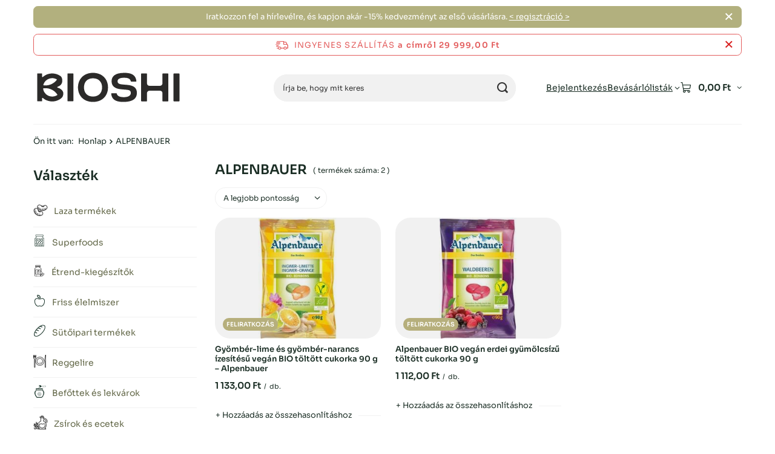

--- FILE ---
content_type: text/html; charset=utf-8
request_url: https://bioshi24.hu/hu/producers/alpenbauer-1308137810
body_size: 24052
content:
<!DOCTYPE html>
<html lang="hu" class="--freeShipping --vat --gross " ><head><link rel="preload" as="image" fetchpriority="high" media="(max-width: 420px)" href="/hpeciai/0b8cccb9a1f57736dc4d62c0ae97fa1b/hun_is_Gyomber-lime-es-gyomber-narancs-izesitesu-vegan-BIO-toltott-cukorka-90-g-Alpenbauer-46615webp"><link rel="preload" as="image" fetchpriority="high" media="(min-width: 420.1px)" href="/hpeciai/fddcde2a4bfc23d8bad2b6085d1a9647/hun_il_Gyomber-lime-es-gyomber-narancs-izesitesu-vegan-BIO-toltott-cukorka-90-g-Alpenbauer-46615webp"><link rel="preload" as="image" fetchpriority="high" media="(max-width: 420px)" href="/hpeciai/77766239aaa3c74b21ae8625aceb5fea/hun_is_Alpenbauer-BIO-vegan-erdei-gyumolcsizu-toltott-cukorka-90-g-46618webp"><link rel="preload" as="image" fetchpriority="high" media="(min-width: 420.1px)" href="/hpeciai/c69b33db0a51a3e91fbb9e587057c159/hun_il_Alpenbauer-BIO-vegan-erdei-gyumolcsizu-toltott-cukorka-90-g-46618webp"><meta name="viewport" content="initial-scale = 1.0, maximum-scale = 5.0, width=device-width, viewport-fit=cover"><meta http-equiv="Content-Type" content="text/html; charset=utf-8"><meta http-equiv="X-UA-Compatible" content="IE=edge"><title>ALPENBAUER - termékek online áruházunkban</title><meta name="description" content="A [iai:producer_név] termékei elérhetőek a Bioshi boltban."><link rel="icon" href="/gfx/hun/favicon.png"><meta name="theme-color" content="#616646"><meta name="msapplication-navbutton-color" content="#616646"><meta name="apple-mobile-web-app-status-bar-style" content="#616646"><link rel="stylesheet" type="text/css" href="/gfx/hun/search_style.css.gzip?r=1765442354"><script>var app_shop={urls:{prefix:'data="/gfx/'.replace('data="', '')+'hun/',graphql:'/graphql/v1/'},vars:{meta:{viewportContent:'initial-scale = 1.0, maximum-scale = 5.0, width=device-width, viewport-fit=cover'},priceType:'gross',priceTypeVat:true,productDeliveryTimeAndAvailabilityWithBasket:false,geoipCountryCode:'US',fairShopLogo: { enabled: false, image: '/gfx/standards/safe_light.svg'},currency:{id:'HUF',symbol:'Ft',country:'hu',format:'###,##0.',beforeValue:false,space:true,decimalSeparator:',',groupingSeparator:' '},language:{id:'hun',symbol:'hu',name:'Hungarian'},omnibus:{enabled:true,rebateCodeActivate:false,hidePercentageDiscounts:false,},},txt:{priceTypeText:' bruttó',},fn:{},fnrun:{},files:[],graphql:{}};const getCookieByName=(name)=>{const value=`; ${document.cookie}`;const parts = value.split(`; ${name}=`);if(parts.length === 2) return parts.pop().split(';').shift();return false;};if(getCookieByName('freeeshipping_clicked')){document.documentElement.classList.remove('--freeShipping');}if(getCookieByName('rabateCode_clicked')){document.documentElement.classList.remove('--rabateCode');}function hideClosedBars(){const closedBarsArray=JSON.parse(localStorage.getItem('closedBars'))||[];if(closedBarsArray.length){const styleElement=document.createElement('style');styleElement.textContent=`${closedBarsArray.map((el)=>`#${el}`).join(',')}{display:none !important;}`;document.head.appendChild(styleElement);}}hideClosedBars();</script><meta name="robots" content="index,follow"><meta name="rating" content="general"><meta name="Author" content="Bioshi24 based on IdoSell - the best online selling solutions for your e-store (www.idosell.com/shop).">
<!-- Begin LoginOptions html -->

<style>
#client_new_social .service_item[data-name="service_Apple"]:before, 
#cookie_login_social_more .service_item[data-name="service_Apple"]:before,
.oscop_contact .oscop_login__service[data-service="Apple"]:before {
    display: block;
    height: 2.6rem;
    content: url('/gfx/standards/apple.svg?r=1743165583');
}
.oscop_contact .oscop_login__service[data-service="Apple"]:before {
    height: auto;
    transform: scale(0.8);
}
#client_new_social .service_item[data-name="service_Apple"]:has(img.service_icon):before,
#cookie_login_social_more .service_item[data-name="service_Apple"]:has(img.service_icon):before,
.oscop_contact .oscop_login__service[data-service="Apple"]:has(img.service_icon):before {
    display: none;
}
</style>

<!-- End LoginOptions html -->

<!-- Open Graph -->
<meta property="og:type" content="website"><meta property="og:url" content="https://bioshi24.hu/hu/producers/alpenbauer-1308137810
"><meta property="og:title" content="ALPENBAUER - termékek online áruházunkban"><meta property="og:description" content="A [iai:producer_név] termékei elérhetőek a Bioshi boltban."><meta property="og:site_name" content="Bioshi24"><meta property="og:locale" content="hu_HU"><meta property="og:image" content="https://bioshi24.hu/hpeciai/f9808099ba6734199e59ad314f76710d/pol_pl_Cukierki-z-nadzieniem-o-smaku-imbirowo-limonkowym-i-imbirowo-pomaranczowym-vegan-BIO-90-g-Alpenbauer-46615_1.webp"><meta property="og:image:width" content="284"><meta property="og:image:height" content="450"><script >
window.dataLayer = window.dataLayer || [];
window.gtag = function gtag() {
dataLayer.push(arguments);
}
gtag('consent', 'default', {
'ad_storage': 'denied',
'analytics_storage': 'denied',
'ad_personalization': 'denied',
'ad_user_data': 'denied',
'wait_for_update': 500
});

gtag('set', 'ads_data_redaction', true);
</script><script id="iaiscript_1" data-requirements="W10=" data-ga4_sel="ga4script">
window.iaiscript_1 = `<${'script'}  class='google_consent_mode_update'>
gtag('consent', 'update', {
'ad_storage': 'granted',
'analytics_storage': 'granted',
'ad_personalization': 'granted',
'ad_user_data': 'granted'
});
</${'script'}>`;
</script>
<!-- End Open Graph -->

<link rel="canonical" href="https://bioshi24.hu/hu/producers/alpenbauer-1308137810" />

                <!-- Global site tag (gtag.js) -->
                <script  async src="https://www.googletagmanager.com/gtag/js?id=AW-10970403006"></script>
                <script >
                    window.dataLayer = window.dataLayer || [];
                    window.gtag = function gtag(){dataLayer.push(arguments);}
                    gtag('js', new Date());
                    
                    gtag('config', 'AW-10970403006', {"allow_enhanced_conversions":true});
gtag('config', 'G-C30T05JBG4');

                </script>
                            <!-- Google Tag Manager -->
                    <script >(function(w,d,s,l,i){w[l]=w[l]||[];w[l].push({'gtm.start':
                    new Date().getTime(),event:'gtm.js'});var f=d.getElementsByTagName(s)[0],
                    j=d.createElement(s),dl=l!='dataLayer'?'&l='+l:'';j.async=true;j.src=
                    'https://www.googletagmanager.com/gtm.js?id='+i+dl;f.parentNode.insertBefore(j,f);
                    })(window,document,'script','dataLayer','GTM-K3WM5MS');</script>
            <!-- End Google Tag Manager -->
<!-- Begin additional html or js -->


<!--56|11|45| modified: 2023-07-25 15:58:27-->
<style>
#dialog_client_mail_propose1 > div > div.cn_propose_desc > div:nth-child(3) {display:none!important;}
</style>

<!-- End additional html or js -->
</head><body><div id="container" class="search_page container max-width-1200"><header class=" commercial_banner"><script class="ajaxLoad">app_shop.vars.vat_registered="true";app_shop.vars.currency_format="###,##0.";app_shop.vars.currency_before_value=false;app_shop.vars.currency_space=true;app_shop.vars.symbol="Ft";app_shop.vars.id="HUF";app_shop.vars.baseurl="http://bioshi24.hu/";app_shop.vars.sslurl="https://bioshi24.hu/";app_shop.vars.curr_url="%2Fhu%2Fproducers%2Falpenbauer-1308137810";var currency_decimal_separator=',';var currency_grouping_separator=' ';app_shop.vars.blacklist_extension=["exe","com","swf","js","php"];app_shop.vars.blacklist_mime=["application/javascript","application/octet-stream","message/http","text/javascript","application/x-deb","application/x-javascript","application/x-shockwave-flash","application/x-msdownload"];app_shop.urls.contact="/hu/contact";</script><div id="viewType" style="display:none"></div><div id="menu_skip" class="menu_skip"><a href="#layout" class="btn --outline --medium menu_skip__link --layout">Ugrás az oldal tartalmára</a><a href="#menu_categories" class="btn --outline --medium menu_skip__link --menu">Ugrás a kategóriához</a></div><div class="bars_top bars"><div class="bars__item" id="bar37" data-close="true" style="--background-color:#b2b07e;--border-color:#b2b07e;--font-color:#ffffff;"><div class="bars__wrapper"><div class="bars__content"> Iratkozzon fel a hírlevélre, és kapjon akár -15% kedvezményt az első vásárlásra.  <a href="https://bioshi24.hu/hu/newsletter.html" > < regisztráció ></a></div><a href="#closeBar" class="bars__close" aria-label="Zárja be a"></a></div></div></div><script>document.documentElement.style.setProperty('--bars-height',`${document.querySelector('.bars_top').offsetHeight}px`);</script><div id="freeShipping" class="freeShipping"><span class="freeShipping__info">Ingyenes szállítás</span><strong class="freeShipping__val">
				a  címről 
				29 999,00 Ft</strong><a href="" class="freeShipping__close" aria-label="Az információs sáv bezárása"></a></div><div id="logo" class="d-flex align-items-center"><a href="https://bioshi24.hu" target="_self" aria-label="Bolt logó"><img src="/data/gfx/mask/hun/logo_11_big.svg" alt="Bioshi" width="248" height="62"></a></div><form action="https://bioshi24.hu/hu/search" method="get" id="menu_search" class="menu_search"><a href="#showSearchForm" class="menu_search__mobile" aria-label="Keresés"></a><div class="menu_search__block"><div class="menu_search__item --input"><input class="menu_search__input" type="text" name="text" autocomplete="off" placeholder="Írja be, hogy mit keres" aria-label="Írja be, hogy mit keres"><button class="menu_search__submit" type="submit" aria-label="Keresés"></button></div><div class="menu_search__item --results search_result"></div></div></form><div id="menu_top" class="menu_top"><div class="account_links"><a class="account_links__item" href="https://bioshi24.hu/hu/login.html"><span class="account_links__text --logged-out">Bejelentkezés</span></a></div><div class="shopping_list_top hover__wrapper" data-empty="true"><a href="https://bioshi24.hu/hu/shoppinglist" class="wishlist_link slt_link --empty" aria-label="Bevásárlólisták"><span class="slt_link__text">Bevásárlólisták</span></a><div class="slt_lists hover__element"><ul class="slt_lists__nav"><li class="slt_lists__nav_item" data-list_skeleton="true" data-list_id="true" data-shared="true"><a href="#" class="slt_lists__nav_link" data-list_href="true"><span class="slt_lists__nav_name" data-list_name="true"></span><span class="slt_lists__count" data-list_count="true">0</span></a></li><li class="slt_lists__nav_item --empty"><a class="slt_lists__nav_link --empty" href="https://bioshi24.hu/hu/shoppinglist"><span class="slt_lists__nav_name" data-list_name="true">Vásárlási lista</span><span class="slt_lists__count" data-list_count="true">0</span></a></li></ul></div></div><div id="menu_basket" class="top_basket hover__wrapper --skeleton --mobile_hide"><a class="top_basket__sub" title="Menj a kosárba" href="/basketedit.php" aria-label="Kosár értéke: 0,00 Ft"><span class="badge badge-info"></span><strong class="top_basket__price">0,00 Ft</strong></a><div class="top_basket__express_checkout_container"><express-checkout type="basket"></express-checkout></div><script>
        app_shop.vars.cache_html = true;
      </script><div class="top_basket__details hover__element --skeleton"><div class="top_basket__skeleton --name"></div><div class="top_basket__skeleton --product"></div><div class="top_basket__skeleton --product"></div><div class="top_basket__skeleton --product --last"></div><div class="top_basket__skeleton --sep"></div><div class="top_basket__skeleton --summary"></div></div></div><template id="top_basket_product"><div class="top_basket__product"><a class="top_basket__img" title=""><picture><source type="image/webp" srcset=""></source><img src="" alt=""></picture></a><a class="top_basket__link" title=""></a><div class="top_basket__prices"><span class="top_basket__price"></span><span class="top_basket__unit"></span><span class="top_basket__vat"></span></div></div></template><template id="top_basket_summary"><div class="top_basket__summary_shipping_free"><span class="top_basket__summary_label --freeshipping_limit">az ingyenes szállításhoz hiányzik <span class="top_basket__summary_value"></span></span><span class="progress_bar"><span class="progress_bar__value"></span></span></div><div class="top_basket__summary_item --worth"><span class="top_basket__summary_label">Termék értéke:</span><b class="top_basket__summary_value"></b></div><div class="top_basket__summary_item --shipping"><span class="top_basket__summary_label">Szállítási költség:</span><b class="top_basket__summary_value"></b></div><div class="top_basket__buttons"><a class="btn --solid --large" data-ec-class="btn --outline --large" title="Menj a kosárba" href="/basketedit.php">
        Menj a kosárba
      </a><div id="top_basket__express_checkout_placeholder"></div></div></template><template id="top_basket_details"><div class="top_basket__details hover__element"><div class="top_basket__details_sub"><div class="headline"><span class="headline__name">Az Ön kosara (<span class="top_basket__count"></span>)</span></div><div class="top_basket__products"></div><div class="top_basket__summary"></div></div></div></template></div><nav id="menu_categories3" class="wide"><button type="button" class="navbar-toggler" aria-label="Menü"><i class="icon-reorder"></i></button><div class="navbar-collapse" id="menu_navbar3"><ul class="navbar-nav mx-md-n2"></ul></div></nav><div id="breadcrumbs" class="breadcrumbs"><div class="back_button"><button id="back_button"><i class="icon-angle-left"></i> Vissza</button></div><nav class="list_wrapper" aria-label="Nawigacja okruszkowa"><ol><li><span>Ön itt van:  </span></li><li class="bc-main"><span><a href="/">Honlap</a></span></li><li class="bc-item-1 bc-active" aria-current="page"><span>ALPENBAUER</span></li></ol></nav></div></header><div id="layout" class="row clearfix"><aside class="col-md-3 col-xl-2" aria-label="Kategorie, filtry i strefy produktowe"><section class="shopping_list_menu"><div class="shopping_list_menu__block --lists slm_lists" data-empty="true"><a href="#showShoppingLists" class="slm_lists__label">Bevásárlólisták</a><ul class="slm_lists__nav"><li class="slm_lists__nav_item" data-list_skeleton="true" data-list_id="true" data-shared="true"><a href="#" class="slm_lists__nav_link" data-list_href="true"><span class="slm_lists__nav_name" data-list_name="true"></span><span class="slm_lists__count" data-list_count="true">0</span></a></li><li class="slm_lists__nav_header"><a href="#hidehoppingLists" class="slm_lists__label"><span class="sr-only">Vissza</span>Bevásárlólisták</a></li><li class="slm_lists__nav_item --empty"><a class="slm_lists__nav_link --empty" href="https://bioshi24.hu/hu/shoppinglist"><span class="slm_lists__nav_name" data-list_name="true">Vásárlási lista</span><span class="sr-only">termékek száma: </span><span class="slm_lists__count" data-list_count="true">0</span></a></li></ul><a href="#manage" class="slm_lists__manage d-none align-items-center d-md-flex">Listák kezelése</a></div><div class="shopping_list_menu__block --bought slm_bought"><a class="slm_bought__link d-flex" href="https://bioshi24.hu/hu/products-bought.html">
				Az eddig megrendelt termékek listája
			</a></div><div class="shopping_list_menu__block --info slm_info"><strong class="slm_info__label d-block mb-3">Hogyan működik a bevásárlólista?</strong><ul class="slm_info__list"><li class="slm_info__list_item d-flex mb-3">
					Ha bejelentkezett, tetszőleges számú terméket helyezhet el és tárolhat a bevásárlólistáján korlátlan ideig.
				</li><li class="slm_info__list_item d-flex mb-3">
					Ha egy terméket felvesz a bevásárlólistájára, az nem jelenti automatikusan azt, hogy lefoglalta azt.
				</li><li class="slm_info__list_item d-flex mb-3">
					Azon ügyfelek esetében, akik nincsenek bejelentkezve, a bevásárlólista a munkamenet lejártáig (kb. 24 óra) tárolódik.
				</li></ul></div></section><div id="mobileCategories" class="mobileCategories"><div class="mobileCategories__item --menu"><button type="button" class="mobileCategories__link --active" data-ids="#menu_search,.shopping_list_menu,#menu_search,#menu_navbar,#menu_navbar3, #menu_blog">
                            Menü
                        </button></div><div class="mobileCategories__item --account"><button type="button" class="mobileCategories__link" data-ids="#menu_contact,#login_menu_block">
                            Számla
                        </button></div></div><div class="setMobileGrid" data-item="#menu_navbar"></div><div class="setMobileGrid" data-item="#menu_navbar3" data-ismenu1="true"></div><div class="setMobileGrid" data-item="#menu_blog"></div><div class="login_menu_block d-lg-none" id="login_menu_block"><a class="sign_in_link" href="/login.php" title=""><i class="icon-user"></i><span>Bejelentkezés</span></a><a class="registration_link" href="https://bioshi24.hu/hu/client-new.html?register"><i class="icon-lock"></i><span>Regisztráció</span></a><a class="order_status_link" href="/order-open.php" title=""><i class="icon-globe"></i><span>Ellenőrizze a rendelés státuszát</span></a></div><div class="setMobileGrid" data-item="#menu_contact"></div><div class="setMobileGrid" data-item="#menu_settings"></div><nav id="menu_categories" class="col-md-12 px-0" aria-label="Kategorie główne"><h2 class="big_label"><a href="/categories.php" title="Kattintson az összes kategória megtekintéséhez">Választék</a></h2><button type="button" class="navbar-toggler" aria-label="Menü"><i class="icon-reorder"></i></button><div class="navbar-collapse" id="menu_navbar"><ul class="navbar-nav"><li class="nav-item"><a  href="/hu/menu/laza-termekek-18248" target="_self" title="Laza termékek" class="nav-link nav-gfx" ><picture class="nav-picture --main --lvl1"><img alt="Laza termékek" title="Laza termékek" src="/data/gfx/hun/navigation/11_1_i_18248.png" loading="lazy"></picture><span class="gfx_lvl_1">Laza termékek</span></a><ul class="navbar-subnav"><li class="nav-header"><a href="#backLink" class="nav-header__backLink"><i class="icon-angle-left"></i></a><a  href="/hu/menu/laza-termekek-18248" target="_self" title="Laza termékek" class="nav-link nav-gfx" ><picture class="nav-picture --main --lvl1"><img alt="Laza termékek" title="Laza termékek" src="/data/gfx/hun/navigation/11_1_i_18248.png" loading="lazy"></picture><span class="gfx_lvl_1">Laza termékek</span></a></li><li class="nav-item"><a  href="/hu/menu/laza-termekek/dara-18265" target="_self" title="Dara" class="nav-link" >Dara</a><ul class="navbar-subsubnav"><li class="nav-header"><a href="#backLink" class="nav-header__backLink"><i class="icon-angle-left"></i></a><a  href="/hu/menu/laza-termekek/dara-18265" target="_self" title="Dara" class="nav-link" >Dara</a></li><li class="nav-item"><a  href="/hu/menu/laza-termekek/dara/arpa-dara-18320" target="_self" title="Árpa dara" class="nav-link" >Árpa dara</a></li><li class="nav-item"><a  href="/hu/menu/laza-termekek/dara/bulgur-dara-18314" target="_self" title="Bulgur dara" class="nav-link" >Bulgur dara</a></li><li class="nav-item"><a  href="/hu/menu/laza-termekek/dara/hajdina-dara-18313" target="_self" title="Hajdina dara" class="nav-link" >Hajdina dara</a></li><li class="nav-item"><a  href="/hu/menu/laza-termekek/dara/koles-dara-18315" target="_self" title="Köles dara" class="nav-link" >Köles dara</a></li><li class="nav-item"><a  href="/hu/menu/laza-termekek/dara/kuszkusz-dara-18316" target="_self" title="Kuszkusz dara" class="nav-link" >Kuszkusz dara</a></li><li class="nav-item"><a  href="/hu/menu/laza-termekek/dara/quinoa-18319" target="_self" title="Quinoa" class="nav-link" >Quinoa</a></li><li class="nav-item"><a  href="/hu/menu/laza-termekek/dara/tonkolybuzadara-18317" target="_self" title="Tönkölybúzadara" class="nav-link" >Tönkölybúzadara</a></li><li class="nav-item"><a  href="/hu/menu/laza-termekek/dara/egyeb-dara-18318" target="_self" title="Egyéb dara" class="nav-link" >Egyéb dara</a></li></ul></li><li class="nav-item"><a  href="/hu/menu/laza-termekek/cukrok-es-edesitoszerek-18269" target="_self" title="Cukrok és édesítőszerek" class="nav-link" >Cukrok és édesítőszerek</a><ul class="navbar-subsubnav"><li class="nav-header"><a href="#backLink" class="nav-header__backLink"><i class="icon-angle-left"></i></a><a  href="/hu/menu/laza-termekek/cukrok-es-edesitoszerek-18269" target="_self" title="Cukrok és édesítőszerek" class="nav-link" >Cukrok és édesítőszerek</a></li><li class="nav-item"><a  href="/hu/menu/laza-termekek/cukrok-es-edesitoszerek/cukorhelyettesitok-18347" target="_self" title="Cukorhelyettesítők" class="nav-link" >Cukorhelyettesítők</a></li><li class="nav-item"><a  href="/hu/menu/laza-termekek/cukrok-es-edesitoszerek/edesitoszer-18345" target="_self" title="Édesítőszer" class="nav-link" >Édesítőszer</a></li><li class="nav-item"><a  href="/hu/menu/laza-termekek/cukrok-es-edesitoszerek/erythrol-18340" target="_self" title="Erythrol" class="nav-link" >Erythrol</a></li><li class="nav-item"><a  href="/hu/menu/laza-termekek/cukrok-es-edesitoszerek/kokuszcukor-18339" target="_self" title="Kókuszcukor" class="nav-link" >Kókuszcukor</a></li><li class="nav-item"><a  href="/hu/menu/laza-termekek/cukrok-es-edesitoszerek/nadcukor-18343" target="_self" title="Nádcukor" class="nav-link" >Nádcukor</a></li><li class="nav-item"><a  href="/hu/menu/laza-termekek/cukrok-es-edesitoszerek/stevia-18346" target="_self" title="Stevia" class="nav-link" >Stevia</a></li><li class="nav-item"><a  href="/hu/menu/laza-termekek/cukrok-es-edesitoszerek/vanilias-cukor-18344" target="_self" title="Vaníliás cukor" class="nav-link" >Vaníliás cukor</a></li><li class="nav-item"><a  href="/hu/menu/laza-termekek/cukrok-es-edesitoszerek/xilit-18342" target="_self" title="Xilit" class="nav-link" >Xilit</a></li><li class="nav-item"><a  href="/hu/menu/laza-termekek/cukrok-es-edesitoszerek/egyeb-18341" target="_self" title="Egyéb" class="nav-link" >Egyéb</a></li></ul></li><li class="nav-item"><a  href="/hu/menu/laza-termekek/diofelek-18273" target="_self" title="Diófélék" class="nav-link" >Diófélék</a><ul class="navbar-subsubnav"><li class="nav-header"><a href="#backLink" class="nav-header__backLink"><i class="icon-angle-left"></i></a><a  href="/hu/menu/laza-termekek/diofelek-18273" target="_self" title="Diófélék" class="nav-link" >Diófélék</a></li><li class="nav-item"><a  href="/hu/menu/laza-termekek/diofelek/brazil-dio-18388" target="_self" title="Brazil dió" class="nav-link" >Brazil dió</a></li><li class="nav-item"><a  href="/hu/menu/laza-termekek/diofelek/dio-18387" target="_self" title="Dió" class="nav-link" >Dió</a></li><li class="nav-item"><a  href="/hu/menu/laza-termekek/diofelek/foldimogyoro-28409" target="_self" title="Földimogyoró" class="nav-link" >Földimogyoró</a></li><li class="nav-item"><a  href="/hu/menu/laza-termekek/diofelek/kesudio-18385" target="_self" title="Kesudió" class="nav-link" >Kesudió</a></li><li class="nav-item"><a  href="/hu/menu/laza-termekek/diofelek/makadamiadio-18384" target="_self" title="Makadámiadió" class="nav-link" >Makadámiadió</a></li><li class="nav-item"><a  href="/hu/menu/laza-termekek/diofelek/mandula-18382" target="_self" title="Mandula" class="nav-link" >Mandula</a></li><li class="nav-item"><a  href="/hu/menu/laza-termekek/diofelek/mogyoro-18383" target="_self" title="Mogyoró" class="nav-link" >Mogyoró</a></li><li class="nav-item"><a  href="/hu/menu/laza-termekek/diofelek/pisztacia-18389" target="_self" title="Pisztácia" class="nav-link" >Pisztácia</a></li><li class="nav-item"><a  href="/hu/menu/laza-termekek/diofelek/egyeb-diofelek-18386" target="_self" title="Egyéb diófélék" class="nav-link" >Egyéb diófélék</a></li></ul></li><li class="nav-item"><a  href="/hu/menu/laza-termekek/fuszerek-18270" target="_self" title="Fűszerek" class="nav-link" >Fűszerek</a><ul class="navbar-subsubnav"><li class="nav-header"><a href="#backLink" class="nav-header__backLink"><i class="icon-angle-left"></i></a><a  href="/hu/menu/laza-termekek/fuszerek-18270" target="_self" title="Fűszerek" class="nav-link" >Fűszerek</a></li><li class="nav-item"><a  href="/hu/menu/laza-termekek/fuszerek/fuszerkeverekek-18351" target="_self" title="Fűszerkeverékek" class="nav-link" >Fűszerkeverékek</a></li><li class="nav-item"><a  href="/hu/menu/laza-termekek/fuszerek/gyogynovenyek-es-fuszerek-18348" target="_self" title="Gyógynövények és fűszerek" class="nav-link" >Gyógynövények és fűszerek</a></li><li class="nav-item"><a  href="/hu/menu/laza-termekek/fuszerek/levesek-18352" target="_self" title="Levesek" class="nav-link" >Levesek</a></li><li class="nav-item"><a  href="/hu/menu/laza-termekek/fuszerek/so-18350" target="_self" title="Só" class="nav-link" >Só</a></li><li class="nav-item"><a  href="/hu/menu/laza-termekek/fuszerek/szaritott-zoldsegek-18349" target="_self" title="Szárított zöldségek" class="nav-link" >Szárított zöldségek</a></li></ul></li><li class="nav-item"><a  href="/hu/menu/laza-termekek/huvelyes-novenyek-18268" target="_self" title="Hüvelyes növények" class="nav-link" >Hüvelyes növények</a><ul class="navbar-subsubnav"><li class="nav-header"><a href="#backLink" class="nav-header__backLink"><i class="icon-angle-left"></i></a><a  href="/hu/menu/laza-termekek/huvelyes-novenyek-18268" target="_self" title="Hüvelyes növények" class="nav-link" >Hüvelyes növények</a></li><li class="nav-item"><a  href="/hu/menu/laza-termekek/huvelyes-novenyek/bab-18335" target="_self" title="Bab" class="nav-link" >Bab</a></li><li class="nav-item"><a  href="/hu/menu/laza-termekek/huvelyes-novenyek/borso-18336" target="_self" title="Borsó" class="nav-link" >Borsó</a></li><li class="nav-item"><a  href="/hu/menu/laza-termekek/huvelyes-novenyek/csicseriborso-18334" target="_self" title="Csicseriborsó" class="nav-link" >Csicseriborsó</a></li><li class="nav-item"><a  href="/hu/menu/laza-termekek/huvelyes-novenyek/lencse-18337" target="_self" title="Lencse" class="nav-link" >Lencse</a></li><li class="nav-item"><a  href="/hu/menu/laza-termekek/huvelyes-novenyek/szoja-18338" target="_self" title="Szója" class="nav-link" >Szója</a></li></ul></li><li class="nav-item"><a  href="/hu/menu/laza-termekek/lisztek-18272" target="_self" title="Lisztek" class="nav-link" >Lisztek</a><ul class="navbar-subsubnav"><li class="nav-header"><a href="#backLink" class="nav-header__backLink"><i class="icon-angle-left"></i></a><a  href="/hu/menu/laza-termekek/lisztek-18272" target="_self" title="Lisztek" class="nav-link" >Lisztek</a></li><li class="nav-item"><a  href="/hu/menu/laza-termekek/lisztek/amarant-liszt-18373" target="_self" title="Amarant liszt" class="nav-link" >Amarant liszt</a></li><li class="nav-item"><a  href="/hu/menu/laza-termekek/lisztek/buzaliszt-18377" target="_self" title="Búzaliszt" class="nav-link" >Búzaliszt</a></li><li class="nav-item"><a  href="/hu/menu/laza-termekek/lisztek/glutenmentes-liszt-18376" target="_self" title="Gluténmentes liszt" class="nav-link" >Gluténmentes liszt</a></li><li class="nav-item"><a  href="/hu/menu/laza-termekek/lisztek/hajdina-liszt-18378" target="_self" title="Hajdina liszt" class="nav-link" >Hajdina liszt</a></li><li class="nav-item"><a  href="/hu/menu/laza-termekek/lisztek/kolesliszt-29612" target="_self" title="Kölesliszt" class="nav-link" >Kölesliszt</a></li><li class="nav-item"><a  href="/hu/menu/laza-termekek/lisztek/kokuszliszt-18367" target="_self" title="Kókuszliszt" class="nav-link" >Kókuszliszt</a></li><li class="nav-item"><a  href="/hu/menu/laza-termekek/lisztek/kukoricaliszt-18375" target="_self" title="Kukoricaliszt" class="nav-link" >Kukoricaliszt</a></li><li class="nav-item"><a  href="/hu/menu/laza-termekek/lisztek/mandulaliszt-18368" target="_self" title="Mandulaliszt" class="nav-link" >Mandulaliszt</a></li><li class="nav-item"><a  href="/hu/menu/laza-termekek/lisztek/pizza-liszt-18379" target="_self" title="Pizza liszt" class="nav-link" >Pizza liszt</a></li><li class="nav-item"><a  href="/hu/menu/laza-termekek/lisztek/rizsliszt-18371" target="_self" title="Rizsliszt" class="nav-link" >Rizsliszt</a></li><li class="nav-item"><a  href="/hu/menu/laza-termekek/lisztek/rozsliszt-18380" target="_self" title="Rozsliszt" class="nav-link" >Rozsliszt</a></li><li class="nav-item"><a  href="/hu/menu/laza-termekek/lisztek/tapioka-18374" target="_self" title="Tápióka" class="nav-link" >Tápióka</a></li><li class="nav-item"><a  href="/hu/menu/laza-termekek/lisztek/tonkolybuzaliszt-18369" target="_self" title="Tönkölybúzaliszt" class="nav-link" >Tönkölybúzaliszt</a></li><li class="nav-item"><a  href="/hu/menu/laza-termekek/lisztek/zabliszt-18370" target="_self" title="Zabliszt" class="nav-link" >Zabliszt</a></li><li class="nav-item"><a  href="/hu/menu/laza-termekek/lisztek/egyeb-lisztek-18372" target="_self" title="Egyéb lisztek" class="nav-link" >Egyéb lisztek</a></li></ul></li><li class="nav-item"><a  href="/hu/menu/laza-termekek/magvak-magvak-szemek-18267" target="_self" title="Magvak, magvak, szemek" class="nav-link" >Magvak, magvak, szemek</a><ul class="navbar-subsubnav"><li class="nav-header"><a href="#backLink" class="nav-header__backLink"><i class="icon-angle-left"></i></a><a  href="/hu/menu/laza-termekek/magvak-magvak-szemek-18267" target="_self" title="Magvak, magvak, szemek" class="nav-link" >Magvak, magvak, szemek</a></li><li class="nav-item"><a  href="/hu/menu/laza-termekek/magvak-magvak-szemek/chia-magok-18330" target="_self" title="Chia magok" class="nav-link" >Chia magok</a></li><li class="nav-item"><a  href="/hu/menu/laza-termekek/magvak-magvak-szemek/len-lenmag-18329" target="_self" title="Len, lenmag" class="nav-link" >Len, lenmag</a></li><li class="nav-item"><a  href="/hu/menu/laza-termekek/magvak-magvak-szemek/magok-a-csirakhoz-18333" target="_self" title="Magok a csírákhoz" class="nav-link" >Magok a csírákhoz</a></li><li class="nav-item"><a  href="/hu/menu/laza-termekek/magvak-magvak-szemek/napraforgomag-18332" target="_self" title="Napraforgómag" class="nav-link" >Napraforgómag</a></li><li class="nav-item"><a  href="/hu/menu/laza-termekek/magvak-magvak-szemek/szezam-18331" target="_self" title="Szezám" class="nav-link" >Szezám</a></li><li class="nav-item"><a  href="/hu/menu/laza-termekek/magvak-magvak-szemek/tokmag-18328" target="_self" title="Tökmag" class="nav-link" >Tökmag</a></li><li class="nav-item"><a  href="/hu/menu/laza-termekek/magvak-magvak-szemek/egyeb-magvak-magvak-magvak-gabonafelek-18327" target="_self" title="Egyéb magvak, magvak, magvak, gabonafélék" class="nav-link" >Egyéb magvak, magvak, magvak, gabonafélék</a></li></ul></li><li class="nav-item"><a  href="/hu/menu/laza-termekek/rizs-18274" target="_self" title="Rizs" class="nav-link" >Rizs</a><ul class="navbar-subsubnav"><li class="nav-header"><a href="#backLink" class="nav-header__backLink"><i class="icon-angle-left"></i></a><a  href="/hu/menu/laza-termekek/rizs-18274" target="_self" title="Rizs" class="nav-link" >Rizs</a></li><li class="nav-item"><a  href="/hu/menu/laza-termekek/rizs/barna-rizs-18393" target="_self" title="Barna rizs" class="nav-link" >Barna rizs</a></li><li class="nav-item"><a  href="/hu/menu/laza-termekek/rizs/basmati-rizs-18391" target="_self" title="Basmati rizs" class="nav-link" >Basmati rizs</a></li><li class="nav-item"><a  href="/hu/menu/laza-termekek/rizs/feher-rizs-18395" target="_self" title="Fehér rizs" class="nav-link" >Fehér rizs</a></li><li class="nav-item"><a  href="/hu/menu/laza-termekek/rizs/fekete-rizs-28417" target="_self" title="Fekete rizs" class="nav-link" >Fekete rizs</a></li><li class="nav-item"><a  href="/hu/menu/laza-termekek/rizs/jazmin-rizs-18394" target="_self" title="Jázmin rizs" class="nav-link" >Jázmin rizs</a></li><li class="nav-item"><a  href="/hu/menu/laza-termekek/rizs/voros-rizs-18392" target="_self" title="Vörös rizs" class="nav-link" >Vörös rizs</a></li><li class="nav-item"><a  href="/hu/menu/laza-termekek/rizs/egyeb-rizs-18390" target="_self" title="Egyéb rizs" class="nav-link" >Egyéb rizs</a></li></ul></li><li class="nav-item"><a  href="/hu/menu/laza-termekek/suteshez-18266" target="_self" title="Sütéshez" class="nav-link" >Sütéshez</a><ul class="navbar-subsubnav"><li class="nav-header"><a href="#backLink" class="nav-header__backLink"><i class="icon-angle-left"></i></a><a  href="/hu/menu/laza-termekek/suteshez-18266" target="_self" title="Sütéshez" class="nav-link" >Sütéshez</a></li><li class="nav-item"><a  href="/hu/menu/laza-termekek/suteshez/elelmiszer-aromak-18324" target="_self" title="Élelmiszer-aromák" class="nav-link" >Élelmiszer-aromák</a></li><li class="nav-item"><a  href="/hu/menu/laza-termekek/suteshez/eleszto-18325" target="_self" title="Élesztő" class="nav-link" >Élesztő</a></li><li class="nav-item"><a  href="/hu/menu/laza-termekek/suteshez/sutesi-adalekanyagok-18322" target="_self" title="Sütési adalékanyagok" class="nav-link" >Sütési adalékanyagok</a></li><li class="nav-item"><a  href="/hu/menu/laza-termekek/suteshez/sutokeverekek-18323" target="_self" title="Sütőkeverékek" class="nav-link" >Sütőkeverékek</a></li><li class="nav-item"><a  href="/hu/menu/laza-termekek/suteshez/sutopor-18326" target="_self" title="Sütőpor" class="nav-link" >Sütőpor</a></li><li class="nav-item"><a  href="/hu/menu/laza-termekek/suteshez/zselesitoszerek-es-anyagok-18321" target="_self" title="Zselésítőszerek és anyagok" class="nav-link" >Zselésítőszerek és anyagok</a></li></ul></li><li class="nav-item"><a  href="/hu/menu/laza-termekek/szaritott-gomba-18264" target="_self" title="Szárított gomba" class="nav-link" >Szárított gomba</a></li><li class="nav-item"><a  href="/hu/menu/laza-termekek/szaritott-gyumolcs-18271" target="_self" title="Szárított gyümölcs" class="nav-link" >Szárított gyümölcs</a><ul class="navbar-subsubnav"><li class="nav-header"><a href="#backLink" class="nav-header__backLink"><i class="icon-angle-left"></i></a><a  href="/hu/menu/laza-termekek/szaritott-gyumolcs-18271" target="_self" title="Szárított gyümölcs" class="nav-link" >Szárított gyümölcs</a></li><li class="nav-item"><a  href="/hu/menu/laza-termekek/szaritott-gyumolcs/aszalt-szilva-18355" target="_self" title="Aszalt szilva" class="nav-link" >Aszalt szilva</a></li><li class="nav-item"><a  href="/hu/menu/laza-termekek/szaritott-gyumolcs/gyumolcs-chips-18366" target="_self" title="Gyümölcs chips" class="nav-link" >Gyümölcs chips</a></li><li class="nav-item"><a  href="/hu/menu/laza-termekek/szaritott-gyumolcs/kandirozott-gyumolcs-18356" target="_self" title="Kandírozott gyümölcs" class="nav-link" >Kandírozott gyümölcs</a></li><li class="nav-item"><a  href="/hu/menu/laza-termekek/szaritott-gyumolcs/kokuszreszelek-18359" target="_self" title="Kókuszreszelék" class="nav-link" >Kókuszreszelék</a></li><li class="nav-item"><a  href="/hu/menu/laza-termekek/szaritott-gyumolcs/liofilizalt-gyumolcs-18360" target="_self" title="Liofilizált gyümölcs" class="nav-link" >Liofilizált gyümölcs</a></li><li class="nav-item"><a  href="/hu/menu/laza-termekek/szaritott-gyumolcs/sultanas-18357" target="_self" title="Sultanas" class="nav-link" >Sultanas</a></li><li class="nav-item"><a  href="/hu/menu/laza-termekek/szaritott-gyumolcs/szaritott-afonya-18358" target="_self" title="Szárított áfonya" class="nav-link" >Szárított áfonya</a></li><li class="nav-item"><a  href="/hu/menu/laza-termekek/szaritott-gyumolcs/szaritott-ananasz-18362" target="_self" title="Szárított ananász" class="nav-link" >Szárított ananász</a></li><li class="nav-item"><a  href="/hu/menu/laza-termekek/szaritott-gyumolcs/szaritott-banan-18364" target="_self" title="Szárított banán" class="nav-link" >Szárított banán</a></li><li class="nav-item"><a  href="/hu/menu/laza-termekek/szaritott-gyumolcs/szaritott-datolya-18354" target="_self" title="Szárított datolya" class="nav-link" >Szárított datolya</a></li><li class="nav-item"><a  href="/hu/menu/laza-termekek/szaritott-gyumolcs/szaritott-fuge-18361" target="_self" title="Szárított füge" class="nav-link" >Szárított füge</a></li><li class="nav-item"><a  href="/hu/menu/laza-termekek/szaritott-gyumolcs/szaritott-mango-18365" target="_self" title="Szárított mangó" class="nav-link" >Szárított mangó</a></li><li class="nav-item"><a  href="/hu/menu/laza-termekek/szaritott-gyumolcs/szaritott-sargabarack-18363" target="_self" title="Szárított sárgabarack" class="nav-link" >Szárított sárgabarack</a></li><li class="nav-item"><a  href="/hu/menu/laza-termekek/szaritott-gyumolcs/egyeb-szaritott-gyumolcsok-18353" target="_self" title="Egyéb szárított gyümölcsök" class="nav-link" >Egyéb szárított gyümölcsök</a></li></ul></li><li class="nav-item"><a  href="/hu/menu/laza-termekek/teszta-18275" target="_self" title="Tészta" class="nav-link" >Tészta</a><ul class="navbar-subsubnav"><li class="nav-header"><a href="#backLink" class="nav-header__backLink"><i class="icon-angle-left"></i></a><a  href="/hu/menu/laza-termekek/teszta-18275" target="_self" title="Tészta" class="nav-link" >Tészta</a></li><li class="nav-item"><a  href="/hu/menu/laza-termekek/teszta/afonyas-teszta-18405" target="_self" title="Áfonyás tészta" class="nav-link" >Áfonyás tészta</a></li><li class="nav-item"><a  href="/hu/menu/laza-termekek/teszta/buza-teszta-18407" target="_self" title="Búza tészta" class="nav-link" >Búza tészta</a></li><li class="nav-item"><a  href="/hu/menu/laza-termekek/teszta/buzadara-teszta-18397" target="_self" title="Búzadara tészta" class="nav-link" >Búzadara tészta</a></li><li class="nav-item"><a  href="/hu/menu/laza-termekek/teszta/glutenmentes-teszta-18408" target="_self" title="Gluténmentes tészta" class="nav-link" >Gluténmentes tészta</a></li><li class="nav-item"><a  href="/hu/menu/laza-termekek/teszta/hajdina-teszta-18403" target="_self" title="Hajdina tészta" class="nav-link" >Hajdina tészta</a></li><li class="nav-item"><a  href="/hu/menu/laza-termekek/teszta/huvelyes-tesztafelek-18404" target="_self" title="Hüvelyes tésztafélék" class="nav-link" >Hüvelyes tésztafélék</a></li><li class="nav-item"><a  href="/hu/menu/laza-termekek/teszta/konjac-teszta-18401" target="_self" title="Konjac tészta" class="nav-link" >Konjac tészta</a></li><li class="nav-item"><a  href="/hu/menu/laza-termekek/teszta/kukorica-teszta-18399" target="_self" title="Kukorica tészta" class="nav-link" >Kukorica tészta</a></li><li class="nav-item"><a  href="/hu/menu/laza-termekek/teszta/rizs-teszta-18398" target="_self" title="Rizs tészta" class="nav-link" >Rizs tészta</a></li><li class="nav-item"><a  href="/hu/menu/laza-termekek/teszta/rozs-teszta-23921" target="_self" title="Rozs tészta" class="nav-link" >Rozs tészta</a></li><li class="nav-item"><a  href="/hu/menu/laza-termekek/teszta/spagetti-teszta-27757" target="_self" title="Spagetti tészta" class="nav-link" >Spagetti tészta</a></li><li class="nav-item"><a  href="/hu/menu/laza-termekek/teszta/teljes-kiorlesu-teszta-18409" target="_self" title="Teljes kiőrlésű tészta" class="nav-link" >Teljes kiőrlésű tészta</a></li><li class="nav-item"><a  href="/hu/menu/laza-termekek/teszta/teszta-gyerekeknek-18400" target="_self" title="Tészta gyerekeknek" class="nav-link" >Tészta gyerekeknek</a></li><li class="nav-item"><a  href="/hu/menu/laza-termekek/teszta/tojasos-teszta-18406" target="_self" title="Tojásos tészta" class="nav-link" >Tojásos tészta</a></li><li class="nav-item"><a  href="/hu/menu/laza-termekek/teszta/tonkoly-teszta-18396" target="_self" title="Tönköly tészta" class="nav-link" >Tönköly tészta</a></li><li class="nav-item"><a  href="/hu/menu/laza-termekek/teszta/egyeb-tesztafelek-18402" target="_self" title="Egyéb tésztafélék" class="nav-link" >Egyéb tésztafélék</a></li></ul></li></ul></li><li class="nav-item"><a  href="/hu/menu/superfoods-11376" target="_self" title="Superfoods" class="nav-link nav-gfx" ><picture class="nav-picture --main --lvl1"><img alt="Superfoods" title="Superfoods" src="/data/gfx/hun/navigation/11_1_i_11376.png" loading="lazy"></picture><span class="gfx_lvl_1">Superfoods</span></a><ul class="navbar-subnav"><li class="nav-header"><a href="#backLink" class="nav-header__backLink"><i class="icon-angle-left"></i></a><a  href="/hu/menu/superfoods-11376" target="_self" title="Superfoods" class="nav-link nav-gfx" ><picture class="nav-picture --main --lvl1"><img alt="Superfoods" title="Superfoods" src="/data/gfx/hun/navigation/11_1_i_11376.png" loading="lazy"></picture><span class="gfx_lvl_1">Superfoods</span></a></li><li class="nav-item"><a  href="/hu/menu/superfoods/acai-bogyok-18253" target="_self" title="Acai bogyók" class="nav-link" >Acai bogyók</a></li><li class="nav-item"><a  href="/hu/menu/superfoods/ashwagandha-11470" target="_self" title="Ashwagandha" class="nav-link" >Ashwagandha</a></li><li class="nav-item"><a  href="/hu/menu/superfoods/camu-camu-18255" target="_self" title="Camu Camu" class="nav-link" >Camu Camu</a></li><li class="nav-item"><a  href="/hu/menu/superfoods/chlorella-11471" target="_self" title="Chlorella" class="nav-link" >Chlorella</a></li><li class="nav-item"><a  href="/hu/menu/superfoods/eleszto-pehely-18259" target="_self" title="Élesztő pehely" class="nav-link" >Élesztő pehely</a></li><li class="nav-item"><a  href="/hu/menu/superfoods/feherjek-18254" target="_self" title="Fehérjék" class="nav-link" >Fehérjék</a></li><li class="nav-item"><a  href="/hu/menu/superfoods/fiatal-arpa-18258" target="_self" title="Fiatal árpa" class="nav-link" >Fiatal árpa</a></li><li class="nav-item"><a  href="/hu/menu/superfoods/goji-bogyok-11474" target="_self" title="Goji bogyók" class="nav-link" >Goji bogyók</a></li><li class="nav-item"><a  href="/hu/menu/superfoods/guarana-23144" target="_self" title="Guarana" class="nav-link" >Guarana</a></li><li class="nav-item"><a  href="/hu/menu/superfoods/karob-18256" target="_self" title="Karob" class="nav-link" >Karob</a></li><li class="nav-item"><a  href="/hu/menu/superfoods/maca-11473" target="_self" title="Maca" class="nav-link" >Maca</a></li><li class="nav-item"><a  href="/hu/menu/superfoods/moringa-11475" target="_self" title="Moringa" class="nav-link" >Moringa</a></li><li class="nav-item"><a  href="/hu/menu/superfoods/mulberry-11476" target="_self" title="Mulberry" class="nav-link" >Mulberry</a></li><li class="nav-item"><a  href="/hu/menu/superfoods/rostok-11478" target="_self" title="Rostok" class="nav-link" >Rostok</a></li><li class="nav-item"><a  href="/hu/menu/superfoods/spirulina-11472" target="_self" title="Spirulina" class="nav-link" >Spirulina</a></li><li class="nav-item"><a  href="/hu/menu/superfoods/mariatovis-18257" target="_self" title="Máriatövis" class="nav-link" >Máriatövis</a></li><li class="nav-item"><a  href="/hu/menu/superfoods/egyeb-szuperelelmiszerek-11477" target="_self" title="Egyéb szuperélelmiszerek" class="nav-link" >Egyéb szuperélelmiszerek</a></li></ul></li><li class="nav-item"><a  href="/hu/menu/egeszseg-es-szepseg/etrend-kiegeszitok-11411" target="_self" title="Étrend-kiegészítők" class="nav-link nav-gfx" ><picture class="nav-picture --main --lvl1"><img alt="Étrend-kiegészítők" title="Étrend-kiegészítők" src="/data/gfx/hun/navigation/11_1_i_11411.png" loading="lazy"></picture><span class="gfx_lvl_1">Étrend-kiegészítők</span></a></li><li class="nav-item"><a  href="/hu/menu/friss-elelmiszer-18240" target="_self" title="Friss élelmiszer" class="nav-link nav-gfx" ><picture class="nav-picture --main --lvl1"><img alt="Friss élelmiszer" title="Friss élelmiszer" src="/data/gfx/hun/navigation/11_1_i_18240.png" loading="lazy"></picture><span class="gfx_lvl_1">Friss élelmiszer</span></a><ul class="navbar-subnav"><li class="nav-header"><a href="#backLink" class="nav-header__backLink"><i class="icon-angle-left"></i></a><a  href="/hu/menu/friss-elelmiszer-18240" target="_self" title="Friss élelmiszer" class="nav-link nav-gfx" ><picture class="nav-picture --main --lvl1"><img alt="Friss élelmiszer" title="Friss élelmiszer" src="/data/gfx/hun/navigation/11_1_i_18240.png" loading="lazy"></picture><span class="gfx_lvl_1">Friss élelmiszer</span></a></li><li class="nav-item"><a  href="/hu/menu/friss-elelmiszer/friss-gyumolcs-es-zoldseg-11365" target="_self" title="Friss gyümölcs és zöldség" class="nav-link" >Friss gyümölcs és zöldség</a><ul class="navbar-subsubnav"><li class="nav-header"><a href="#backLink" class="nav-header__backLink"><i class="icon-angle-left"></i></a><a  href="/hu/menu/friss-elelmiszer/friss-gyumolcs-es-zoldseg-11365" target="_self" title="Friss gyümölcs és zöldség" class="nav-link" >Friss gyümölcs és zöldség</a></li><li class="nav-item"><a  href="/hu/menu/friss-elelmiszer/friss-gyumolcs-es-zoldseg/gombak-11423" target="_self" title="Gombák" class="nav-link" >Gombák</a></li><li class="nav-item"><a  href="/hu/menu/friss-elelmiszer/friss-gyumolcs-es-zoldseg/gyumolcs-11422" target="_self" title="Gyümölcs" class="nav-link" >Gyümölcs</a></li><li class="nav-item"><a  href="/hu/menu/friss-elelmiszer/friss-gyumolcs-es-zoldseg/zoldsegek-11421" target="_self" title="Zöldségek" class="nav-link" >Zöldségek</a></li></ul></li><li class="nav-item"><a  href="/hu/menu/friss-elelmiszer/hus-es-felvagottak-11369" target="_self" title="Hús és felvágottak" class="nav-link" >Hús és felvágottak</a><ul class="navbar-subsubnav"><li class="nav-header"><a href="#backLink" class="nav-header__backLink"><i class="icon-angle-left"></i></a><a  href="/hu/menu/friss-elelmiszer/hus-es-felvagottak-11369" target="_self" title="Hús és felvágottak" class="nav-link" >Hús és felvágottak</a></li><li class="nav-item"><a  href="/hu/menu/friss-elelmiszer/hus-es-felvagottak/halak-11447" target="_self" title="Halak" class="nav-link" >Halak</a></li></ul></li><li class="nav-item"><a  href="/hu/menu/friss-elelmiszer/tej-tejtermekek-tojas-11368" target="_self" title="Tej, tejtermékek, tojás" class="nav-link" >Tej, tejtermékek, tojás</a><ul class="navbar-subsubnav"><li class="nav-header"><a href="#backLink" class="nav-header__backLink"><i class="icon-angle-left"></i></a><a  href="/hu/menu/friss-elelmiszer/tej-tejtermekek-tojas-11368" target="_self" title="Tej, tejtermékek, tojás" class="nav-link" >Tej, tejtermékek, tojás</a></li><li class="nav-item"><a  href="/hu/menu/friss-elelmiszer/tej-tejtermekek-tojas/feta-11445" target="_self" title="Feta" class="nav-link" >Feta</a></li><li class="nav-item"><a  href="/hu/menu/friss-elelmiszer/tej-tejtermekek-tojas/joghurtok-iro-es-kefir-11443" target="_self" title="Joghurtok, író és kefir" class="nav-link" >Joghurtok, író és kefir</a></li><li class="nav-item"><a  href="/hu/menu/friss-elelmiszer/tej-tejtermekek-tojas/krem-11440" target="_self" title="Krém" class="nav-link" >Krém</a></li><li class="nav-item"><a  href="/hu/menu/friss-elelmiszer/tej-tejtermekek-tojas/sajtok-11441" target="_self" title="Sajtok" class="nav-link" >Sajtok</a></li><li class="nav-item"><a  href="/hu/menu/friss-elelmiszer/tej-tejtermekek-tojas/tej-11442" target="_self" title="Tej" class="nav-link" >Tej</a></li><li class="nav-item"><a  href="/hu/menu/friss-elelmiszer/tej-tejtermekek-tojas/tejes-desszertek-11446" target="_self" title="Tejes desszertek" class="nav-link" >Tejes desszertek</a></li><li class="nav-item"><a  href="/hu/menu/friss-elelmiszer/tej-tejtermekek-tojas/tojas-11444" target="_self" title="Tojás" class="nav-link" >Tojás</a></li><li class="nav-item"><a  href="/hu/menu/friss-elelmiszer/tej-tejtermekek-tojas/turo-es-turo-11439" target="_self" title="Túró és túró" class="nav-link" >Túró és túró</a></li></ul></li><li class="nav-item"><a  href="/hu/menu/friss-elelmiszer/tengeri-algak-tengeri-moszatok-11555" target="_self" title="Tengeri algák, tengeri moszatok" class="nav-link" >Tengeri algák, tengeri moszatok</a></li></ul></li><li class="nav-item"><a  href="/hu/menu/sutoipari-termekek-11367" target="_self" title="Sütőipari termékek" class="nav-link nav-gfx" ><picture class="nav-picture --main --lvl1"><img alt="Sütőipari termékek" title="Sütőipari termékek" src="/data/gfx/hun/navigation/11_1_i_11367.png" loading="lazy"></picture><span class="gfx_lvl_1">Sütőipari termékek</span></a><ul class="navbar-subnav"><li class="nav-header"><a href="#backLink" class="nav-header__backLink"><i class="icon-angle-left"></i></a><a  href="/hu/menu/sutoipari-termekek-11367" target="_self" title="Sütőipari termékek" class="nav-link nav-gfx" ><picture class="nav-picture --main --lvl1"><img alt="Sütőipari termékek" title="Sütőipari termékek" src="/data/gfx/hun/navigation/11_1_i_11367.png" loading="lazy"></picture><span class="gfx_lvl_1">Sütőipari termékek</span></a></li><li class="nav-item"><a  href="/hu/menu/sutoipari-termekek/glutenmentes-kenyer-11437" target="_self" title="Gluténmentes kenyér" class="nav-link" >Gluténmentes kenyér</a></li><li class="nav-item"><a  href="/hu/menu/sutoipari-termekek/kenyer-11434" target="_self" title="Kenyér" class="nav-link" >Kenyér</a></li><li class="nav-item"><a  href="/hu/menu/sutoipari-termekek/kenyersuto-keverekek-11438" target="_self" title="Kenyérsütő keverékek" class="nav-link" >Kenyérsütő keverékek</a></li><li class="nav-item"><a  href="/hu/menu/sutoipari-termekek/morzsa-es-bevonat-11436" target="_self" title="Morzsa és bevonat" class="nav-link" >Morzsa és bevonat</a></li><li class="nav-item"><a  href="/hu/menu/sutoipari-termekek/ostya-11432" target="_self" title="Ostya" class="nav-link" >Ostya</a></li><li class="nav-item"><a  href="/hu/menu/sutoipari-termekek/ropogos-kenyer-11433" target="_self" title="Ropogós kenyér" class="nav-link" >Ropogós kenyér</a></li><li class="nav-item"><a  href="/hu/menu/sutoipari-termekek/egyeb-kenyer-11435" target="_self" title="Egyéb kenyér" class="nav-link" >Egyéb kenyér</a></li></ul></li><li class="nav-item"><a  href="/hu/menu/reggelire-11397" target="_self" title="Reggelire" class="nav-link nav-gfx" ><picture class="nav-picture --main --lvl1"><img alt="Reggelire" title="Reggelire" src="/data/gfx/hun/navigation/11_1_i_11397.png" loading="lazy"></picture><span class="gfx_lvl_1">Reggelire</span></a><ul class="navbar-subnav"><li class="nav-header"><a href="#backLink" class="nav-header__backLink"><i class="icon-angle-left"></i></a><a  href="/hu/menu/reggelire-11397" target="_self" title="Reggelire" class="nav-link nav-gfx" ><picture class="nav-picture --main --lvl1"><img alt="Reggelire" title="Reggelire" src="/data/gfx/hun/navigation/11_1_i_11397.png" loading="lazy"></picture><span class="gfx_lvl_1">Reggelire</span></a></li><li class="nav-item"><a  href="/hu/menu/reggelire/arpapehely-11547" target="_self" title="Árpapehely" class="nav-link" >Árpapehely</a></li><li class="nav-item"><a  href="/hu/menu/reggelire/granola-11542" target="_self" title="Granola" class="nav-link" >Granola</a></li><li class="nav-item"><a  href="/hu/menu/reggelire/hajdina-pehely-11546" target="_self" title="Hajdina pehely" class="nav-link" >Hajdina pehely</a></li><li class="nav-item"><a  href="/hu/menu/reggelire/koleskasa-11541" target="_self" title="Köleskása" class="nav-link" >Köleskása</a></li><li class="nav-item"><a  href="/hu/menu/reggelire/kolespehely-32638" target="_self" title="Kölespehely" class="nav-link" >Kölespehely</a></li><li class="nav-item"><a  href="/hu/menu/reggelire/korpak-11539" target="_self" title="Korpák" class="nav-link" >Korpák</a></li><li class="nav-item"><a  href="/hu/menu/reggelire/kukoricapehely-11543" target="_self" title="Kukoricapehely" class="nav-link" >Kukoricapehely</a></li><li class="nav-item"><a  href="/hu/menu/reggelire/mandulapehely-11552" target="_self" title="Mandulapehely" class="nav-link" >Mandulapehely</a></li><li class="nav-item"><a  href="/hu/menu/reggelire/muzli-11540" target="_self" title="Müzli" class="nav-link" >Müzli</a></li><li class="nav-item"><a  href="/hu/menu/reggelire/puffasztott-gabonafelek-es-magvak-11548" target="_self" title="Puffasztott gabonafélék és magvak" class="nav-link" >Puffasztott gabonafélék és magvak</a></li><li class="nav-item"><a  href="/hu/menu/reggelire/rizspehely-11551" target="_self" title="Rizspehely" class="nav-link" >Rizspehely</a></li><li class="nav-item"><a  href="/hu/menu/reggelire/rozspehely-11550" target="_self" title="Rozspehely" class="nav-link" >Rozspehely</a></li><li class="nav-item"><a  href="/hu/menu/reggelire/tonkolybuza-pehely-11545" target="_self" title="Tönkölybúza pehely" class="nav-link" >Tönkölybúza pehely</a></li><li class="nav-item"><a  href="/hu/menu/reggelire/zabkasa-33201" target="_self" title="Zabkása" class="nav-link" >Zabkása</a></li><li class="nav-item"><a  href="/hu/menu/reggelire/zabpehely-11538" target="_self" title="Zabpehely" class="nav-link" >Zabpehely</a></li><li class="nav-item"><a  href="/hu/menu/reggelire/egyeb-reggelizo-gabonafelek-11537" target="_self" title="Egyéb reggeliző gabonafélék" class="nav-link" >Egyéb reggeliző gabonafélék</a></li></ul></li><li class="nav-item"><a  href="/hu/menu/befottek-es-lekvarok-11379" target="_self" title="Befőttek és lekvárok" class="nav-link nav-gfx" ><picture class="nav-picture --main --lvl1"><img alt="Befőttek és lekvárok" title="Befőttek és lekvárok" src="/data/gfx/hun/navigation/11_1_i_11379.png" loading="lazy"></picture><span class="gfx_lvl_1">Befőttek és lekvárok</span></a><ul class="navbar-subnav"><li class="nav-header"><a href="#backLink" class="nav-header__backLink"><i class="icon-angle-left"></i></a><a  href="/hu/menu/befottek-es-lekvarok-11379" target="_self" title="Befőttek és lekvárok" class="nav-link nav-gfx" ><picture class="nav-picture --main --lvl1"><img alt="Befőttek és lekvárok" title="Befőttek és lekvárok" src="/data/gfx/hun/navigation/11_1_i_11379.png" loading="lazy"></picture><span class="gfx_lvl_1">Befőttek és lekvárok</span></a></li><li class="nav-item"><a  href="/hu/menu/befottek-es-lekvarok/gyumolcskeszitmenyek-es-mez-11485" target="_self" title="Gyümölcskészítmények és méz" class="nav-link" >Gyümölcskészítmények és méz</a><ul class="navbar-subsubnav"><li class="nav-header"><a href="#backLink" class="nav-header__backLink"><i class="icon-angle-left"></i></a><a  href="/hu/menu/befottek-es-lekvarok/gyumolcskeszitmenyek-es-mez-11485" target="_self" title="Gyümölcskészítmények és méz" class="nav-link" >Gyümölcskészítmények és méz</a></li><li class="nav-item"><a  href="/hu/menu/befottek-es-lekvarok/gyumolcskeszitmenyek-es-mez/dzsemek-11783" target="_self" title="Dzsemek" class="nav-link" >Dzsemek</a></li><li class="nav-item"><a  href="/hu/menu/befottek-es-lekvarok/gyumolcskeszitmenyek-es-mez/gyumolcs-sos-leben-11787" target="_self" title="Gyümölcs sós lében" class="nav-link" >Gyümölcs sós lében</a></li><li class="nav-item"><a  href="/hu/menu/befottek-es-lekvarok/gyumolcskeszitmenyek-es-mez/jam-11788" target="_self" title="Jam" class="nav-link" >Jam</a></li><li class="nav-item"><a  href="/hu/menu/befottek-es-lekvarok/gyumolcskeszitmenyek-es-mez/marmeladok-11785" target="_self" title="Marmeládok" class="nav-link" >Marmeládok</a></li><li class="nav-item"><a  href="/hu/menu/befottek-es-lekvarok/gyumolcskeszitmenyek-es-mez/meheszeti-termekek-11789" target="_self" title="Méhészeti termékek" class="nav-link" >Méhészeti termékek</a></li><li class="nav-item"><a  href="/hu/menu/befottek-es-lekvarok/gyumolcskeszitmenyek-es-mez/mez-11786" target="_self" title="Méz" class="nav-link" >Méz</a></li></ul></li><li class="nav-item"><a  href="/hu/menu/befottek-es-lekvarok/halkonzervek-es-feldolgozott-halak-11482" target="_self" title="Halkonzervek és feldolgozott halak" class="nav-link" >Halkonzervek és feldolgozott halak</a><ul class="navbar-subsubnav"><li class="nav-header"><a href="#backLink" class="nav-header__backLink"><i class="icon-angle-left"></i></a><a  href="/hu/menu/befottek-es-lekvarok/halkonzervek-es-feldolgozott-halak-11482" target="_self" title="Halkonzervek és feldolgozott halak" class="nav-link" >Halkonzervek és feldolgozott halak</a></li><li class="nav-item"><a  href="/hu/menu/befottek-es-lekvarok/halkonzervek-es-feldolgozott-halak/halkonzervek-11768" target="_self" title="Halkonzervek" class="nav-link" >Halkonzervek</a></li><li class="nav-item"><a  href="/hu/menu/befottek-es-lekvarok/halkonzervek-es-feldolgozott-halak/halpasztak-11767" target="_self" title="Halpaszták" class="nav-link" >Halpaszták</a></li><li class="nav-item"><a  href="/hu/menu/befottek-es-lekvarok/halkonzervek-es-feldolgozott-halak/paprika-11766" target="_self" title="Paprika" class="nav-link" >Paprika</a></li></ul></li><li class="nav-item"><a  href="/hu/menu/befottek-es-lekvarok/mogyorokremek-es-vajak-11483" target="_self" title="Mogyorókrémek és -vajak" class="nav-link" >Mogyorókrémek és -vajak</a><ul class="navbar-subsubnav"><li class="nav-header"><a href="#backLink" class="nav-header__backLink"><i class="icon-angle-left"></i></a><a  href="/hu/menu/befottek-es-lekvarok/mogyorokremek-es-vajak-11483" target="_self" title="Mogyorókrémek és -vajak" class="nav-link" >Mogyorókrémek és -vajak</a></li><li class="nav-item"><a  href="/hu/menu/befottek-es-lekvarok/mogyorokremek-es-vajak/datolyakrem-11769" target="_self" title="Datolyakrém" class="nav-link" >Datolyakrém</a></li><li class="nav-item"><a  href="/hu/menu/befottek-es-lekvarok/mogyorokremek-es-vajak/gyumolcskremek-11773" target="_self" title="Gyümölcskrémek" class="nav-link" >Gyümölcskrémek</a></li><li class="nav-item"><a  href="/hu/menu/befottek-es-lekvarok/mogyorokremek-es-vajak/kokusztejszin-11770" target="_self" title="Kókusztejszín" class="nav-link" >Kókusztejszín</a></li><li class="nav-item"><a  href="/hu/menu/befottek-es-lekvarok/mogyorokremek-es-vajak/mandulakrem-11771" target="_self" title="Mandulakrém" class="nav-link" >Mandulakrém</a></li><li class="nav-item"><a  href="/hu/menu/befottek-es-lekvarok/mogyorokremek-es-vajak/mogyorovaj-11772" target="_self" title="Mogyoróvaj" class="nav-link" >Mogyoróvaj</a></li><li class="nav-item"><a  href="/hu/menu/befottek-es-lekvarok/mogyorokremek-es-vajak/pisztacia-kremek-31982" target="_self" title="Pisztácia krémek" class="nav-link" >Pisztácia krémek</a></li><li class="nav-item"><a  href="/hu/menu/befottek-es-lekvarok/mogyorokremek-es-vajak/egyeb-kremek-11774" target="_self" title="Egyéb krémek" class="nav-link" >Egyéb krémek</a></li></ul></li><li class="nav-item"><a  href="/hu/menu/befottek-es-lekvarok/pasztak-11484" target="_self" title="Paszták" class="nav-link" >Paszták</a><ul class="navbar-subsubnav"><li class="nav-header"><a href="#backLink" class="nav-header__backLink"><i class="icon-angle-left"></i></a><a  href="/hu/menu/befottek-es-lekvarok/pasztak-11484" target="_self" title="Paszták" class="nav-link" >Paszták</a></li><li class="nav-item"><a  href="/hu/menu/befottek-es-lekvarok/pasztak/edes-pasztak-11777" target="_self" title="Édes paszták" class="nav-link" >Édes paszták</a></li><li class="nav-item"><a  href="/hu/menu/befottek-es-lekvarok/pasztak/hummusz-11775" target="_self" title="Hummusz" class="nav-link" >Hummusz</a></li><li class="nav-item"><a  href="/hu/menu/befottek-es-lekvarok/pasztak/huspastetom-11779" target="_self" title="Húspástétom" class="nav-link" >Húspástétom</a></li><li class="nav-item"><a  href="/hu/menu/befottek-es-lekvarok/pasztak/miso-11776" target="_self" title="Miso" class="nav-link" >Miso</a></li><li class="nav-item"><a  href="/hu/menu/befottek-es-lekvarok/pasztak/pesto-11781" target="_self" title="Pesto" class="nav-link" >Pesto</a></li><li class="nav-item"><a  href="/hu/menu/befottek-es-lekvarok/pasztak/tahini-11782" target="_self" title="Tahini" class="nav-link" >Tahini</a></li><li class="nav-item"><a  href="/hu/menu/befottek-es-lekvarok/pasztak/vegetarianus-pastetomok-11780" target="_self" title="Vegetáriánus pástétomok" class="nav-link" >Vegetáriánus pástétomok</a></li><li class="nav-item"><a  href="/hu/menu/befottek-es-lekvarok/pasztak/zoldsegpasztak-11778" target="_self" title="Zöldségpaszták" class="nav-link" >Zöldségpaszták</a></li></ul></li><li class="nav-item"><a  href="/hu/menu/befottek-es-lekvarok/szilazsok-11481" target="_self" title="Szilázsok" class="nav-link" >Szilázsok</a><ul class="navbar-subsubnav"><li class="nav-header"><a href="#backLink" class="nav-header__backLink"><i class="icon-angle-left"></i></a><a  href="/hu/menu/befottek-es-lekvarok/szilazsok-11481" target="_self" title="Szilázsok" class="nav-link" >Szilázsok</a></li><li class="nav-item"><a  href="/hu/menu/befottek-es-lekvarok/szilazsok/borscs-es-koncentratumok-11760" target="_self" title="Borscs és koncentrátumok" class="nav-link" >Borscs és koncentrátumok</a></li><li class="nav-item"><a  href="/hu/menu/befottek-es-lekvarok/szilazsok/gorcsok-11764" target="_self" title="Görcsök" class="nav-link" >Görcsök</a></li><li class="nav-item"><a  href="/hu/menu/befottek-es-lekvarok/szilazsok/kimchi-11762" target="_self" title="Kimchi" class="nav-link" >Kimchi</a></li><li class="nav-item"><a  href="/hu/menu/befottek-es-lekvarok/szilazsok/savanyu-kaposzta-11761" target="_self" title="Savanyú káposzta" class="nav-link" >Savanyú káposzta</a></li><li class="nav-item"><a  href="/hu/menu/befottek-es-lekvarok/szilazsok/savanyu-uborka-11763" target="_self" title="Savanyú uborka" class="nav-link" >Savanyú uborka</a></li><li class="nav-item"><a  href="/hu/menu/befottek-es-lekvarok/szilazsok/egyeb-szilazsok-11765" target="_self" title="Egyéb szilázsok" class="nav-link" >Egyéb szilázsok</a></li></ul></li><li class="nav-item"><a  href="/hu/menu/befottek-es-lekvarok/zoldsegkeszitmenyek-11486" target="_self" title="Zöldségkészítmények" class="nav-link" >Zöldségkészítmények</a><ul class="navbar-subsubnav"><li class="nav-header"><a href="#backLink" class="nav-header__backLink"><i class="icon-angle-left"></i></a><a  href="/hu/menu/befottek-es-lekvarok/zoldsegkeszitmenyek-11486" target="_self" title="Zöldségkészítmények" class="nav-link" >Zöldségkészítmények</a></li><li class="nav-item"><a  href="/hu/menu/befottek-es-lekvarok/zoldsegkeszitmenyek/bab-11790" target="_self" title="Bab" class="nav-link" >Bab</a></li><li class="nav-item"><a  href="/hu/menu/befottek-es-lekvarok/zoldsegkeszitmenyek/borso-11791" target="_self" title="Borsó" class="nav-link" >Borsó</a></li><li class="nav-item"><a  href="/hu/menu/befottek-es-lekvarok/zoldsegkeszitmenyek/konzerv-uborka-11792" target="_self" title="Konzerv uborka" class="nav-link" >Konzerv uborka</a></li><li class="nav-item"><a  href="/hu/menu/befottek-es-lekvarok/zoldsegkeszitmenyek/kukorica-27741" target="_self" title="Kukorica" class="nav-link" >Kukorica</a></li><li class="nav-item"><a  href="/hu/menu/befottek-es-lekvarok/zoldsegkeszitmenyek/olajbogyo-11793" target="_self" title="Olajbogyó" class="nav-link" >Olajbogyó</a></li><li class="nav-item"><a  href="/hu/menu/befottek-es-lekvarok/zoldsegkeszitmenyek/paprika-11794" target="_self" title="Paprika" class="nav-link" >Paprika</a></li><li class="nav-item"><a  href="/hu/menu/befottek-es-lekvarok/zoldsegkeszitmenyek/paradicsom-11796" target="_self" title="Paradicsom" class="nav-link" >Paradicsom</a></li><li class="nav-item"><a  href="/hu/menu/befottek-es-lekvarok/zoldsegkeszitmenyek/passata-11795" target="_self" title="Passata" class="nav-link" >Passata</a></li><li class="nav-item"><a  href="/hu/menu/befottek-es-lekvarok/zoldsegkeszitmenyek/szaritott-paradicsom-11797" target="_self" title="Szárított paradicsom" class="nav-link" >Szárított paradicsom</a></li><li class="nav-item"><a  href="/hu/menu/befottek-es-lekvarok/zoldsegkeszitmenyek/egyeb-feldolgozott-zoldsegek-11798" target="_self" title="Egyéb feldolgozott zöldségek" class="nav-link" >Egyéb feldolgozott zöldségek</a></li></ul></li></ul></li><li class="nav-item"><a  href="/hu/menu/zsirok-es-ecetek-18241" target="_self" title="Zsírok és ecetek" class="nav-link nav-gfx" ><picture class="nav-picture --main --lvl1"><img alt="Zsírok és ecetek" title="Zsírok és ecetek" src="/data/gfx/hun/navigation/11_1_i_18241.png" loading="lazy"></picture><span class="gfx_lvl_1">Zsírok és ecetek</span></a><ul class="navbar-subnav"><li class="nav-header"><a href="#backLink" class="nav-header__backLink"><i class="icon-angle-left"></i></a><a  href="/hu/menu/zsirok-es-ecetek-18241" target="_self" title="Zsírok és ecetek" class="nav-link nav-gfx" ><picture class="nav-picture --main --lvl1"><img alt="Zsírok és ecetek" title="Zsírok és ecetek" src="/data/gfx/hun/navigation/11_1_i_18241.png" loading="lazy"></picture><span class="gfx_lvl_1">Zsírok és ecetek</span></a></li><li class="nav-item"><a  href="/hu/menu/zsirok-es-ecetek/ecetek-11553" target="_self" title="Ecetek" class="nav-link" >Ecetek</a></li><li class="nav-item"><a  href="/hu/menu/zsirok-es-ecetek/zsirok-11393" target="_self" title="Zsírok" class="nav-link" >Zsírok</a><ul class="navbar-subsubnav"><li class="nav-header"><a href="#backLink" class="nav-header__backLink"><i class="icon-angle-left"></i></a><a  href="/hu/menu/zsirok-es-ecetek/zsirok-11393" target="_self" title="Zsírok" class="nav-link" >Zsírok</a></li><li class="nav-item"><a  href="/hu/menu/zsirok-es-ecetek/zsirok/margarin-11517" target="_self" title="Margarin" class="nav-link" >Margarin</a></li><li class="nav-item"><a  href="/hu/menu/zsirok-es-ecetek/zsirok/olajok-11514" target="_self" title="Olajok" class="nav-link" >Olajok</a></li><li class="nav-item"><a  href="/hu/menu/zsirok-es-ecetek/zsirok/oliva-11515" target="_self" title="Oliva" class="nav-link" >Oliva</a></li><li class="nav-item"><a  href="/hu/menu/zsirok-es-ecetek/zsirok/vajak-11516" target="_self" title="Vajak" class="nav-link" >Vajak</a></li></ul></li></ul></li><li class="nav-item"><a  href="/hu/menu/keszetelek-es-szoszok-18242" target="_self" title="Készételek és szószok" class="nav-link nav-gfx" ><picture class="nav-picture --main --lvl1"><img alt="Készételek és szószok" title="Készételek és szószok" src="/data/gfx/hun/navigation/11_1_i_18242.png" loading="lazy"></picture><span class="gfx_lvl_1">Készételek és szószok</span></a><ul class="navbar-subnav"><li class="nav-header"><a href="#backLink" class="nav-header__backLink"><i class="icon-angle-left"></i></a><a  href="/hu/menu/keszetelek-es-szoszok-18242" target="_self" title="Készételek és szószok" class="nav-link nav-gfx" ><picture class="nav-picture --main --lvl1"><img alt="Készételek és szószok" title="Készételek és szószok" src="/data/gfx/hun/navigation/11_1_i_18242.png" loading="lazy"></picture><span class="gfx_lvl_1">Készételek és szószok</span></a></li><li class="nav-item"><a  href="/hu/menu/keszetelek-es-szoszok/elkeszitett-etelek-11399" target="_self" title="Elkészített ételek" class="nav-link" >Elkészített ételek</a><ul class="navbar-subsubnav"><li class="nav-header"><a href="#backLink" class="nav-header__backLink"><i class="icon-angle-left"></i></a><a  href="/hu/menu/keszetelek-es-szoszok/elkeszitett-etelek-11399" target="_self" title="Elkészített ételek" class="nav-link" >Elkészített ételek</a></li><li class="nav-item"><a  href="/hu/menu/keszetelek-es-szoszok/elkeszitett-etelek/befottek-es-konzervek-11557" target="_self" title="Befőttek és konzervek" class="nav-link" >Befőttek és konzervek</a></li><li class="nav-item"><a  href="/hu/menu/keszetelek-es-szoszok/elkeszitett-etelek/levesek-33496" target="_self" title="Levesek" class="nav-link" >Levesek</a></li><li class="nav-item"><a  href="/hu/menu/keszetelek-es-szoszok/elkeszitett-etelek/ujramelegitendo-etelek-11560" target="_self" title="Újramelegítendő ételek" class="nav-link" >Újramelegítendő ételek</a></li></ul></li><li class="nav-item"><a  href="/hu/menu/keszetelek-es-szoszok/szoszok-11396" target="_self" title="Szószok" class="nav-link" >Szószok</a><ul class="navbar-subsubnav"><li class="nav-header"><a href="#backLink" class="nav-header__backLink"><i class="icon-angle-left"></i></a><a  href="/hu/menu/keszetelek-es-szoszok/szoszok-11396" target="_self" title="Szószok" class="nav-link" >Szószok</a></li><li class="nav-item"><a  href="/hu/menu/keszetelek-es-szoszok/szoszok/ketchup-11536" target="_self" title="Ketchup" class="nav-link" >Ketchup</a></li><li class="nav-item"><a  href="/hu/menu/keszetelek-es-szoszok/szoszok/majonez-11535" target="_self" title="Majonéz" class="nav-link" >Majonéz</a></li><li class="nav-item"><a  href="/hu/menu/keszetelek-es-szoszok/szoszok/mustar-11533" target="_self" title="Mustár" class="nav-link" >Mustár</a></li><li class="nav-item"><a  href="/hu/menu/keszetelek-es-szoszok/szoszok/paradicsom-11532" target="_self" title="Paradicsom" class="nav-link" >Paradicsom</a></li><li class="nav-item"><a  href="/hu/menu/keszetelek-es-szoszok/szoszok/salata-es-zoldsegmartasok-11530" target="_self" title="Saláta- és zöldségmártások" class="nav-link" >Saláta- és zöldségmártások</a></li><li class="nav-item"><a  href="/hu/menu/keszetelek-es-szoszok/szoszok/szoja-11531" target="_self" title="Szója" class="nav-link" >Szója</a></li><li class="nav-item"><a  href="/hu/menu/keszetelek-es-szoszok/szoszok/egyeb-szoszok-11534" target="_self" title="Egyéb szószok" class="nav-link" >Egyéb szószok</a></li></ul></li></ul></li><li class="nav-item"><a  href="/hu/menu/italok-11361" target="_self" title="Italok" class="nav-link nav-gfx" ><picture class="nav-picture --main --lvl1"><img alt="Italok" title="Italok" src="/data/gfx/hun/navigation/11_1_i_11361.png" loading="lazy"></picture><span class="gfx_lvl_1">Italok</span></a><ul class="navbar-subnav"><li class="nav-header"><a href="#backLink" class="nav-header__backLink"><i class="icon-angle-left"></i></a><a  href="/hu/menu/italok-11361" target="_self" title="Italok" class="nav-link nav-gfx" ><picture class="nav-picture --main --lvl1"><img alt="Italok" title="Italok" src="/data/gfx/hun/navigation/11_1_i_11361.png" loading="lazy"></picture><span class="gfx_lvl_1">Italok</span></a></li><li class="nav-item"><a  href="/hu/menu/italok/asvanyvizek-11383" target="_self" title="Ásványvizek " class="nav-link" >Ásványvizek </a></li><li class="nav-item"><a  href="/hu/menu/italok/frissito-italok-11385" target="_self" title="Frissítő italok" class="nav-link" >Frissítő italok</a><ul class="navbar-subsubnav"><li class="nav-header"><a href="#backLink" class="nav-header__backLink"><i class="icon-angle-left"></i></a><a  href="/hu/menu/italok/frissito-italok-11385" target="_self" title="Frissítő italok" class="nav-link" >Frissítő italok</a></li><li class="nav-item"><a  href="/hu/menu/italok/frissito-italok/aloe-italok-18292" target="_self" title="Aloe italok" class="nav-link" >Aloe italok</a></li><li class="nav-item"><a  href="/hu/menu/italok/frissito-italok/cola-11490" target="_self" title="Cola" class="nav-link" >Cola</a></li><li class="nav-item"><a  href="/hu/menu/italok/frissito-italok/elektrolit-italok-21543" target="_self" title="Elektrolit italok" class="nav-link" >Elektrolit italok</a></li><li class="nav-item"><a  href="/hu/menu/italok/frissito-italok/izesitett-vizek-11497" target="_self" title="Ízesített vizek" class="nav-link" >Ízesített vizek</a></li><li class="nav-item"><a  href="/hu/menu/italok/frissito-italok/izotonias-italok-11492" target="_self" title="Izotóniás italok" class="nav-link" >Izotóniás italok</a></li><li class="nav-item"><a  href="/hu/menu/italok/frissito-italok/kenyersav-11493" target="_self" title="Kenyérsav" class="nav-link" >Kenyérsav</a></li><li class="nav-item"><a  href="/hu/menu/italok/frissito-italok/limonadek-11494" target="_self" title="Limonádék" class="nav-link" >Limonádék</a></li><li class="nav-item"><a  href="/hu/menu/italok/frissito-italok/podpiwek-11496" target="_self" title="Podpiwek" class="nav-link" >Podpiwek</a></li><li class="nav-item"><a  href="/hu/menu/italok/frissito-italok/szensavas-italok-11495" target="_self" title="Szénsavas italok" class="nav-link" >Szénsavas italok</a></li><li class="nav-item"><a  href="/hu/menu/italok/frissito-italok/egyeb-frissito-italok-11498" target="_self" title="Egyéb frissítő italok" class="nav-link" >Egyéb frissítő italok</a></li></ul></li><li class="nav-item"><a  href="/hu/menu/italok/gyumolcslevek-11392" target="_self" title="Gyümölcslevek" class="nav-link" >Gyümölcslevek</a><ul class="navbar-subsubnav"><li class="nav-header"><a href="#backLink" class="nav-header__backLink"><i class="icon-angle-left"></i></a><a  href="/hu/menu/italok/gyumolcslevek-11392" target="_self" title="Gyümölcslevek" class="nav-link" >Gyümölcslevek</a></li><li class="nav-item"><a  href="/hu/menu/italok/gyumolcslevek/gyumolcslevek-11511" target="_self" title="Gyümölcslevek" class="nav-link" >Gyümölcslevek</a></li><li class="nav-item"><a  href="/hu/menu/italok/gyumolcslevek/savanyitott-zoldseglevek-11513" target="_self" title="Savanyított zöldséglevek" class="nav-link" >Savanyított zöldséglevek</a></li><li class="nav-item"><a  href="/hu/menu/italok/gyumolcslevek/zoldseglevek-11512" target="_self" title="Zöldséglevek" class="nav-link" >Zöldséglevek</a></li></ul></li><li class="nav-item"><a  href="/hu/menu/italok/instant-italok-11388" target="_self" title="Instant italok" class="nav-link" >Instant italok</a><ul class="navbar-subsubnav"><li class="nav-header"><a href="#backLink" class="nav-header__backLink"><i class="icon-angle-left"></i></a><a  href="/hu/menu/italok/instant-italok-11388" target="_self" title="Instant italok" class="nav-link" >Instant italok</a></li><li class="nav-item"><a  href="/hu/menu/italok/instant-italok/etcsokolade-11507" target="_self" title="Étcsokoládé" class="nav-link" >Étcsokoládé</a></li><li class="nav-item"><a  href="/hu/menu/italok/instant-italok/feherjeitalok-11510" target="_self" title="Fehérjeitalok" class="nav-link" >Fehérjeitalok</a></li><li class="nav-item"><a  href="/hu/menu/italok/instant-italok/kakao-11508" target="_self" title="Kakaó" class="nav-link" >Kakaó</a></li><li class="nav-item"><a  href="/hu/menu/italok/instant-italok/poritott-italok-11509" target="_self" title="Porított italok" class="nav-link" >Porított italok</a></li></ul></li><li class="nav-item"><a  href="/hu/menu/italok/nektarok-11389" target="_self" title="Nektárok" class="nav-link" >Nektárok</a></li><li class="nav-item"><a  href="/hu/menu/italok/novenyi-italok-11387" target="_self" title="Növényi italok" class="nav-link" >Növényi italok</a><ul class="navbar-subsubnav"><li class="nav-header"><a href="#backLink" class="nav-header__backLink"><i class="icon-angle-left"></i></a><a  href="/hu/menu/italok/novenyi-italok-11387" target="_self" title="Növényi italok" class="nav-link" >Növényi italok</a></li><li class="nav-item"><a  href="/hu/menu/italok/novenyi-italok/jaggery-italok-11501" target="_self" title="Jaggery italok" class="nav-link" >Jaggery italok</a></li><li class="nav-item"><a  href="/hu/menu/italok/novenyi-italok/kokuszos-italok-11504" target="_self" title="Kókuszos italok" class="nav-link" >Kókuszos italok</a></li><li class="nav-item"><a  href="/hu/menu/italok/novenyi-italok/mandulas-italok-11500" target="_self" title="Mandulás italok" class="nav-link" >Mandulás italok</a></li><li class="nav-item"><a  href="/hu/menu/italok/novenyi-italok/rizs-italok-11502" target="_self" title="Rizs italok" class="nav-link" >Rizs italok</a></li><li class="nav-item"><a  href="/hu/menu/italok/novenyi-italok/szojaitalok-11503" target="_self" title="Szójaitalok" class="nav-link" >Szójaitalok</a></li><li class="nav-item"><a  href="/hu/menu/italok/novenyi-italok/tonkolybuza-italok-11505" target="_self" title="Tönkölybúza italok" class="nav-link" >Tönkölybúza italok</a></li><li class="nav-item"><a  href="/hu/menu/italok/novenyi-italok/zab-italok-11499" target="_self" title="Zab italok" class="nav-link" >Zab italok</a></li><li class="nav-item"><a  href="/hu/menu/italok/novenyi-italok/egyeb-novenyi-eredetu-italok-11506" target="_self" title="Egyéb növényi eredetű italok" class="nav-link" >Egyéb növényi eredetű italok</a></li></ul></li><li class="nav-item"><a  href="/hu/menu/italok/probiotikus-italok-11386" target="_self" title="Probiotikus italok" class="nav-link" >Probiotikus italok</a></li><li class="nav-item"><a  href="/hu/menu/italok/smoothie-k-es-koktelok-11391" target="_self" title="Smoothie-k és koktélok" class="nav-link" >Smoothie-k és koktélok</a></li><li class="nav-item"><a  href="/hu/menu/italok/alkoholmentes-sorok-es-borok-11381" target="_self" title="Alkoholmentes sörök és borok" class="nav-link" >Alkoholmentes sörök és borok</a></li><li class="nav-item"><a  href="/hu/menu/italok/szirupok-11382" target="_self" title="Szirupok" class="nav-link" >Szirupok</a></li><li class="nav-item"><a  href="/hu/menu/italok/teaitalok-11384" target="_self" title="Teaitalok" class="nav-link" >Teaitalok</a><ul class="navbar-subsubnav"><li class="nav-header"><a href="#backLink" class="nav-header__backLink"><i class="icon-angle-left"></i></a><a  href="/hu/menu/italok/teaitalok-11384" target="_self" title="Teaitalok" class="nav-link" >Teaitalok</a></li><li class="nav-item"><a  href="/hu/menu/italok/teaitalok/bombilla-11488" target="_self" title="Bombilla" class="nav-link" >Bombilla</a></li><li class="nav-item"><a  href="/hu/menu/italok/teaitalok/kombucha-11487" target="_self" title="Kombucha" class="nav-link" >Kombucha</a></li><li class="nav-item"><a  href="/hu/menu/italok/teaitalok/matcha-21542" target="_self" title="Matcha" class="nav-link" >Matcha</a></li><li class="nav-item"><a  href="/hu/menu/italok/teaitalok/egyeb-teaitalok-11489" target="_self" title="Egyéb teaitalok" class="nav-link" >Egyéb teaitalok</a></li></ul></li><li class="nav-item"><a  href="/hu/menu/italok/vitamin-shotok-11390" target="_self" title="Vitamin shotok" class="nav-link" >Vitamin shotok</a></li></ul></li><li class="nav-item"><a  href="/hu/menu/teak-es-kavek-11373" target="_self" title="Teák és kávék" class="nav-link nav-gfx" ><picture class="nav-picture --main --lvl1"><img alt="Teák és kávék" title="Teák és kávék" src="/data/gfx/hun/navigation/11_1_i_11373.png" loading="lazy"></picture><span class="gfx_lvl_1">Teák és kávék</span></a><ul class="navbar-subnav"><li class="nav-header"><a href="#backLink" class="nav-header__backLink"><i class="icon-angle-left"></i></a><a  href="/hu/menu/teak-es-kavek-11373" target="_self" title="Teák és kávék" class="nav-link nav-gfx" ><picture class="nav-picture --main --lvl1"><img alt="Teák és kávék" title="Teák és kávék" src="/data/gfx/hun/navigation/11_1_i_11373.png" loading="lazy"></picture><span class="gfx_lvl_1">Teák és kávék</span></a></li><li class="nav-item"><a  href="/hu/menu/teak-es-kavek/kavek-11463" target="_self" title="Kávék" class="nav-link" >Kávék</a><ul class="navbar-subsubnav"><li class="nav-header"><a href="#backLink" class="nav-header__backLink"><i class="icon-angle-left"></i></a><a  href="/hu/menu/teak-es-kavek/kavek-11463" target="_self" title="Kávék" class="nav-link" >Kávék</a></li><li class="nav-item"><a  href="/hu/menu/teak-es-kavek/kavek/gabonakave-11723" target="_self" title="Gabonakávé" class="nav-link" >Gabonakávé</a></li><li class="nav-item"><a  href="/hu/menu/teak-es-kavek/kavek/instant-kave-11724" target="_self" title="Instant kávé" class="nav-link" >Instant kávé</a></li><li class="nav-item"><a  href="/hu/menu/teak-es-kavek/kavek/kavebabok-11722" target="_self" title="Kávébabok" class="nav-link" >Kávébabok</a></li><li class="nav-item"><a  href="/hu/menu/teak-es-kavek/kavek/koffeinmentes-kave-11726" target="_self" title="Koffeinmentes kávé" class="nav-link" >Koffeinmentes kávé</a></li><li class="nav-item"><a  href="/hu/menu/teak-es-kavek/kavek/orolt-kave-11725" target="_self" title="Őrölt kávé" class="nav-link" >Őrölt kávé</a></li><li class="nav-item"><a  href="/hu/menu/teak-es-kavek/kavek/egyeb-11727" target="_self" title="Egyéb" class="nav-link" >Egyéb</a></li></ul></li><li class="nav-item"><a  href="/hu/menu/teak-es-kavek/teak-11464" target="_self" title="Teák" class="nav-link" >Teák</a><ul class="navbar-subsubnav"><li class="nav-header"><a href="#backLink" class="nav-header__backLink"><i class="icon-angle-left"></i></a><a  href="/hu/menu/teak-es-kavek/teak-11464" target="_self" title="Teák" class="nav-link" >Teák</a></li><li class="nav-item"><a  href="/hu/menu/teak-es-kavek/teak/earl-grey-11737" target="_self" title="Earl Grey" class="nav-link" >Earl Grey</a></li><li class="nav-item"><a  href="/hu/menu/teak-es-kavek/teak/feher-tea-11736" target="_self" title="Fehér tea" class="nav-link" >Fehér tea</a></li><li class="nav-item"><a  href="/hu/menu/teak-es-kavek/teak/fekete-tea-11735" target="_self" title="Fekete tea" class="nav-link" >Fekete tea</a></li><li class="nav-item"><a  href="/hu/menu/teak-es-kavek/teak/gyogytea-11732" target="_self" title="Gyógytea" class="nav-link" >Gyógytea</a></li><li class="nav-item"><a  href="/hu/menu/teak-es-kavek/teak/gyumolcs-tea-11734" target="_self" title="Gyümölcs tea" class="nav-link" >Gyümölcs tea</a></li><li class="nav-item"><a  href="/hu/menu/teak-es-kavek/teak/roibos-11730" target="_self" title="Roibos" class="nav-link" >Roibos</a></li><li class="nav-item"><a  href="/hu/menu/teak-es-kavek/teak/teak-gyermekeknek-11738" target="_self" title="Teák gyermekeknek" class="nav-link" >Teák gyermekeknek</a></li><li class="nav-item"><a  href="/hu/menu/teak-es-kavek/teak/teaskeszletek-11728" target="_self" title="Teáskészletek" class="nav-link" >Teáskészletek</a></li><li class="nav-item"><a  href="/hu/menu/teak-es-kavek/teak/yerba-mate-11729" target="_self" title="Yerba Mate" class="nav-link" >Yerba Mate</a></li><li class="nav-item"><a  href="/hu/menu/teak-es-kavek/teak/zold-tea-11733" target="_self" title="Zöld tea" class="nav-link" >Zöld tea</a></li><li class="nav-item"><a  href="/hu/menu/teak-es-kavek/teak/egyeb-11731" target="_self" title="Egyéb" class="nav-link" >Egyéb</a></li></ul></li></ul></li><li class="nav-item"><a  href="/hu/menu/edessegek-es-ragcsalnivalok-11374" target="_self" title="Édességek és rágcsálnivalók" class="nav-link nav-gfx" ><picture class="nav-picture --main --lvl1"><img alt="Édességek és rágcsálnivalók" title="Édességek és rágcsálnivalók" src="/data/gfx/hun/navigation/11_1_i_11374.png" loading="lazy"></picture><span class="gfx_lvl_1">Édességek és rágcsálnivalók</span></a><ul class="navbar-subnav"><li class="nav-header"><a href="#backLink" class="nav-header__backLink"><i class="icon-angle-left"></i></a><a  href="/hu/menu/edessegek-es-ragcsalnivalok-11374" target="_self" title="Édességek és rágcsálnivalók" class="nav-link nav-gfx" ><picture class="nav-picture --main --lvl1"><img alt="Édességek és rágcsálnivalók" title="Édességek és rágcsálnivalók" src="/data/gfx/hun/navigation/11_1_i_11374.png" loading="lazy"></picture><span class="gfx_lvl_1">Édességek és rágcsálnivalók</span></a></li><li class="nav-item"><a  href="/hu/menu/edessegek-es-ragcsalnivalok/desszertek-11467" target="_self" title="Desszertek" class="nav-link" >Desszertek</a><ul class="navbar-subsubnav"><li class="nav-header"><a href="#backLink" class="nav-header__backLink"><i class="icon-angle-left"></i></a><a  href="/hu/menu/edessegek-es-ragcsalnivalok/desszertek-11467" target="_self" title="Desszertek" class="nav-link" >Desszertek</a></li><li class="nav-item"><a  href="/hu/menu/edessegek-es-ragcsalnivalok/desszertek/desszertek-gyerekeknek-11751" target="_self" title="Desszertek gyerekeknek" class="nav-link" >Desszertek gyerekeknek</a></li><li class="nav-item"><a  href="/hu/menu/edessegek-es-ragcsalnivalok/desszertek/gyumolcshabok-11755" target="_self" title="Gyümölcshabok" class="nav-link" >Gyümölcshabok</a></li><li class="nav-item"><a  href="/hu/menu/edessegek-es-ragcsalnivalok/desszertek/gyumolcskocsonya-11752" target="_self" title="Gyümölcskocsonya" class="nav-link" >Gyümölcskocsonya</a></li><li class="nav-item"><a  href="/hu/menu/edessegek-es-ragcsalnivalok/desszertek/pudingok-11754" target="_self" title="Pudingok" class="nav-link" >Pudingok</a></li><li class="nav-item"><a  href="/hu/menu/edessegek-es-ragcsalnivalok/desszertek/zselek-11753" target="_self" title="Zselék" class="nav-link" >Zselék</a></li><li class="nav-item"><a  href="/hu/menu/edessegek-es-ragcsalnivalok/desszertek/egyeb-desszertek-11756" target="_self" title="Egyéb desszertek" class="nav-link" >Egyéb desszertek</a></li></ul></li><li class="nav-item"><a  href="/hu/menu/edessegek-es-ragcsalnivalok/edes-ragcsalnivalok-11466" target="_self" title="Édes rágcsálnivalók" class="nav-link" >Édes rágcsálnivalók</a><ul class="navbar-subsubnav"><li class="nav-header"><a href="#backLink" class="nav-header__backLink"><i class="icon-angle-left"></i></a><a  href="/hu/menu/edessegek-es-ragcsalnivalok/edes-ragcsalnivalok-11466" target="_self" title="Édes rágcsálnivalók" class="nav-link" >Édes rágcsálnivalók</a></li><li class="nav-item"><a  href="/hu/menu/edessegek-es-ragcsalnivalok/edes-ragcsalnivalok/student-mixek-11749" target="_self" title="Student mixek" class="nav-link" >Student mixek</a></li></ul></li><li class="nav-item"><a  href="/hu/menu/edessegek-es-ragcsalnivalok/edessegek-11465" target="_self" title="Édességek" class="nav-link" >Édességek</a><ul class="navbar-subsubnav"><li class="nav-header"><a href="#backLink" class="nav-header__backLink"><i class="icon-angle-left"></i></a><a  href="/hu/menu/edessegek-es-ragcsalnivalok/edessegek-11465" target="_self" title="Édességek" class="nav-link" >Édességek</a></li><li class="nav-item"><a  href="/hu/menu/edessegek-es-ragcsalnivalok/edessegek/barok-11750" target="_self" title="Bárok" class="nav-link" >Bárok</a></li><li class="nav-item"><a  href="/hu/menu/edessegek-es-ragcsalnivalok/edessegek/csokoladek-es-csokoladek-11739" target="_self" title="Csokoládék és csokoládék" class="nav-link" >Csokoládék és csokoládék</a></li><li class="nav-item"><a  href="/hu/menu/edessegek-es-ragcsalnivalok/edessegek/csokoladeval-bevont-gofri-26723" target="_self" title="Csokoládéval bevont gofri" class="nav-link" >Csokoládéval bevont gofri</a></li><li class="nav-item"><a  href="/hu/menu/edessegek-es-ragcsalnivalok/edessegek/cukorka-11743" target="_self" title="Cukorka" class="nav-link" >Cukorka</a></li><li class="nav-item"><a  href="/hu/menu/edessegek-es-ragcsalnivalok/edessegek/glutenmentes-edessegek-26724" target="_self" title="Gluténmentes édességek" class="nav-link" >Gluténmentes édességek</a></li><li class="nav-item"><a  href="/hu/menu/edessegek-es-ragcsalnivalok/edessegek/gumi-11745" target="_self" title="Gumi" class="nav-link" >Gumi</a></li><li class="nav-item"><a  href="/hu/menu/edessegek-es-ragcsalnivalok/edessegek/kekszek-11746" target="_self" title="Kekszek" class="nav-link" >Kekszek</a></li><li class="nav-item"><a  href="/hu/menu/edessegek-es-ragcsalnivalok/edessegek/nyalokak-11744" target="_self" title="Nyalókák" class="nav-link" >Nyalókák</a></li><li class="nav-item"><a  href="/hu/menu/edessegek-es-ragcsalnivalok/edessegek/sutemenyek-es-kekszek-11740" target="_self" title="Sütemények és kekszek" class="nav-link" >Sütemények és kekszek</a></li><li class="nav-item"><a  href="/hu/menu/edessegek-es-ragcsalnivalok/edessegek/viz-jegkrem-11741" target="_self" title="Víz jégkrém" class="nav-link" >Víz jégkrém</a></li><li class="nav-item"><a  href="/hu/menu/edessegek-es-ragcsalnivalok/edessegek/zselek-es-malyvacukrok-11742" target="_self" title="Zselék és mályvacukrok" class="nav-link" >Zselék és mályvacukrok</a></li><li class="nav-item"><a  href="/hu/menu/edessegek-es-ragcsalnivalok/edessegek/batony-33330" target="_self" title="Batony" class="nav-link" >Batony</a></li></ul></li><li class="nav-item"><a  href="/hu/menu/edessegek-es-ragcsalnivalok/egeszseges-ragcsak-11469" target="_self" title="Egészséges rágcsák" class="nav-link" >Egészséges rágcsák</a></li><li class="nav-item"><a  href="/hu/menu/edessegek-es-ragcsalnivalok/sos-ragcsalnivalok-11468" target="_self" title="Sós rágcsálnivalók" class="nav-link" >Sós rágcsálnivalók</a><ul class="navbar-subsubnav"><li class="nav-header"><a href="#backLink" class="nav-header__backLink"><i class="icon-angle-left"></i></a><a  href="/hu/menu/edessegek-es-ragcsalnivalok/sos-ragcsalnivalok-11468" target="_self" title="Sós rágcsálnivalók" class="nav-link" >Sós rágcsálnivalók</a></li><li class="nav-item"><a  href="/hu/menu/edessegek-es-ragcsalnivalok/sos-ragcsalnivalok/chips-18296" target="_self" title="Chips" class="nav-link" >Chips</a></li><li class="nav-item"><a  href="/hu/menu/edessegek-es-ragcsalnivalok/sos-ragcsalnivalok/chipsek-11757" target="_self" title="Chipsek" class="nav-link" >Chipsek</a></li><li class="nav-item"><a  href="/hu/menu/edessegek-es-ragcsalnivalok/sos-ragcsalnivalok/glutenmentes-snackek-29784" target="_self" title="Gluténmentes snackek" class="nav-link" >Gluténmentes snackek</a></li><li class="nav-item"><a  href="/hu/menu/edessegek-es-ragcsalnivalok/sos-ragcsalnivalok/sos-palcika-11759" target="_self" title="Sós pálcika" class="nav-link" >Sós pálcika</a></li><li class="nav-item"><a  href="/hu/menu/edessegek-es-ragcsalnivalok/sos-ragcsalnivalok/popcorn-33331" target="_self" title="Popcorn" class="nav-link" >Popcorn</a></li><li class="nav-item"><a  href="/hu/menu/edessegek-es-ragcsalnivalok/sos-ragcsalnivalok/ropogos-snackek-33332" target="_self" title="Ropogós snackek" class="nav-link" >Ropogós snackek</a></li></ul></li></ul></li><li class="nav-item"><a  href="/hu/menu/vegan-zona-11366" target="_self" title="Vegán zóna" class="nav-link nav-gfx" ><picture class="nav-picture --main --lvl1"><img alt="Vegán zóna" title="Vegán zóna" src="/data/gfx/hun/navigation/11_1_i_11366.png" loading="lazy"></picture><span class="gfx_lvl_1">Vegán zóna</span></a><ul class="navbar-subnav"><li class="nav-header"><a href="#backLink" class="nav-header__backLink"><i class="icon-angle-left"></i></a><a  href="/hu/menu/vegan-zona-11366" target="_self" title="Vegán zóna" class="nav-link nav-gfx" ><picture class="nav-picture --main --lvl1"><img alt="Vegán zóna" title="Vegán zóna" src="/data/gfx/hun/navigation/11_1_i_11366.png" loading="lazy"></picture><span class="gfx_lvl_1">Vegán zóna</span></a></li><li class="nav-item"><a  href="/hu/menu/vegan-zona/huspotlok-11424" target="_self" title="Húspótlók" class="nav-link" >Húspótlók</a></li><li class="nav-item"><a  href="/hu/menu/vegan-zona/tofu-11426" target="_self" title="Tofu" class="nav-link" >Tofu</a></li><li class="nav-item"><a  href="/hu/menu/vegan-zona/tojaspotlok-11431" target="_self" title="Tojáspótlók" class="nav-link" >Tojáspótlók</a></li><li class="nav-item"><a  href="/hu/menu/vegan-zona/vegan-desszertek-11429" target="_self" title="Vegán desszertek" class="nav-link" >Vegán desszertek</a></li><li class="nav-item"><a  href="/hu/menu/vegan-zona/vegan-husmentes-kolbaszok-11425" target="_self" title="VEGÁN húsmentes kolbászok" class="nav-link" >VEGÁN húsmentes kolbászok</a></li><li class="nav-item"><a  href="/hu/menu/vegan-zona/vegan-sajtok-11430" target="_self" title="vegán sajtok" class="nav-link" >vegán sajtok</a></li><li class="nav-item"><a  href="/hu/menu/vegan-zona/zoldseges-pastetomok-11428" target="_self" title="Zöldséges pástétomok" class="nav-link" >Zöldséges pástétomok</a></li></ul></li><li class="nav-item"><a  href="/hu/menu/egeszseg-es-szepseg-11364" target="_self" title="Egészség és szépség" class="nav-link nav-gfx" ><picture class="nav-picture --main --lvl1"><img alt="Egészség és szépség" title="Egészség és szépség" src="/data/gfx/hun/navigation/11_1_i_11364.png" loading="lazy"></picture><span class="gfx_lvl_1">Egészség és szépség</span></a><ul class="navbar-subnav"><li class="nav-header"><a href="#backLink" class="nav-header__backLink"><i class="icon-angle-left"></i></a><a  href="/hu/menu/egeszseg-es-szepseg-11364" target="_self" title="Egészség és szépség" class="nav-link nav-gfx" ><picture class="nav-picture --main --lvl1"><img alt="Egészség és szépség" title="Egészség és szépség" src="/data/gfx/hun/navigation/11_1_i_11364.png" loading="lazy"></picture><span class="gfx_lvl_1">Egészség és szépség</span></a></li><li class="nav-item"><a  href="/hu/menu/egeszseg-es-szepseg/arc-11415" target="_self" title="Arc" class="nav-link" >Arc</a><ul class="navbar-subsubnav"><li class="nav-header"><a href="#backLink" class="nav-header__backLink"><i class="icon-angle-left"></i></a><a  href="/hu/menu/egeszseg-es-szepseg/arc-11415" target="_self" title="Arc" class="nav-link" >Arc</a></li><li class="nav-item"><a  href="/hu/menu/egeszseg-es-szepseg/arc/ajakbalzsamok-es-ruzsok-11660" target="_self" title="Ajakbalzsamok és rúzsok" class="nav-link" >Ajakbalzsamok és rúzsok</a></li><li class="nav-item"><a  href="/hu/menu/egeszseg-es-szepseg/arc/hidrolatok-11657" target="_self" title="Hidrolátok" class="nav-link" >Hidrolátok</a></li><li class="nav-item"><a  href="/hu/menu/egeszseg-es-szepseg/arc/kremek-11659" target="_self" title="Krémek" class="nav-link" >Krémek</a></li><li class="nav-item"><a  href="/hu/menu/egeszseg-es-szepseg/arc/olajok-11654" target="_self" title="Olajok" class="nav-link" >Olajok</a></li><li class="nav-item"><a  href="/hu/menu/egeszseg-es-szepseg/arc/tisztitas-11655" target="_self" title="Tisztítás" class="nav-link" >Tisztítás</a></li></ul></li><li class="nav-item"><a  href="/hu/navigation/egeszseg-es-szepseg/ferfiaknak-11417" target="_self" title="Férfiaknak" class="nav-link" >Férfiaknak</a></li><li class="nav-item"><a  href="/hu/menu/egeszseg-es-szepseg/haj-11414" target="_self" title="Haj" class="nav-link" >Haj</a><ul class="navbar-subsubnav"><li class="nav-header"><a href="#backLink" class="nav-header__backLink"><i class="icon-angle-left"></i></a><a  href="/hu/menu/egeszseg-es-szepseg/haj-11414" target="_self" title="Haj" class="nav-link" >Haj</a></li><li class="nav-item"><a  href="/hu/menu/egeszseg-es-szepseg/haj/kondicionalok-11651" target="_self" title="Kondicionálók" class="nav-link" >Kondicionálók</a></li><li class="nav-item"><a  href="/hu/menu/egeszseg-es-szepseg/haj/maszkok-11652" target="_self" title="Maszkok" class="nav-link" >Maszkok</a></li><li class="nav-item"><a  href="/hu/menu/egeszseg-es-szepseg/haj/olajok-11650" target="_self" title="Olajok" class="nav-link" >Olajok</a></li><li class="nav-item"><a  href="/hu/menu/egeszseg-es-szepseg/haj/samponok-11648" target="_self" title="Samponok" class="nav-link" >Samponok</a></li><li class="nav-item"><a  href="/hu/menu/egeszseg-es-szepseg/haj/szinezes-11653" target="_self" title="Színezés" class="nav-link" >Színezés</a></li></ul></li><li class="nav-item"><a  href="/hu/menu/egeszseg-es-szepseg/higienia-11416" target="_self" title="Higiénia" class="nav-link" >Higiénia</a><ul class="navbar-subsubnav"><li class="nav-header"><a href="#backLink" class="nav-header__backLink"><i class="icon-angle-left"></i></a><a  href="/hu/menu/egeszseg-es-szepseg/higienia-11416" target="_self" title="Higiénia" class="nav-link" >Higiénia</a></li><li class="nav-item"><a  href="/hu/menu/egeszseg-es-szepseg/higienia/higieniai-termekek-11662" target="_self" title="Higiéniai termékek" class="nav-link" >Higiéniai termékek</a></li><li class="nav-item"><a  href="/hu/menu/egeszseg-es-szepseg/higienia/otthoni-elsosegelycsomag-11661" target="_self" title="Otthoni elsősegélycsomag" class="nav-link" >Otthoni elsősegélycsomag</a></li></ul></li><li class="nav-item"><a  href="/hu/menu/egeszseg-es-szepseg/illatok-28650" target="_self" title="Illatok" class="nav-link" >Illatok</a></li><li class="nav-item"><a  href="/hu/menu/egeszseg-es-szepseg/intim-higienia-11419" target="_self" title="Intim higiénia" class="nav-link" >Intim higiénia</a><ul class="navbar-subsubnav"><li class="nav-header"><a href="#backLink" class="nav-header__backLink"><i class="icon-angle-left"></i></a><a  href="/hu/menu/egeszseg-es-szepseg/intim-higienia-11419" target="_self" title="Intim higiénia" class="nav-link" >Intim higiénia</a></li><li class="nav-item"><a  href="/hu/menu/egeszseg-es-szepseg/intim-higienia/betetek-11679" target="_self" title="Betétek" class="nav-link" >Betétek</a></li><li class="nav-item"><a  href="/hu/menu/egeszseg-es-szepseg/intim-higienia/egeszsegugyi-torulkozok-11678" target="_self" title="Egészségügyi törülközők" class="nav-link" >Egészségügyi törülközők</a></li><li class="nav-item"><a  href="/hu/menu/egeszseg-es-szepseg/intim-higienia/intim-higieniai-kremek-es-gelek-11676" target="_self" title="Intim higiéniai krémek és gélek" class="nav-link" >Intim higiéniai krémek és gélek</a></li><li class="nav-item"><a  href="/hu/menu/egeszseg-es-szepseg/intim-higienia/menstruacios-cseszek-11677" target="_self" title="Menstruációs csészék" class="nav-link" >Menstruációs csészék</a></li><li class="nav-item"><a  href="/hu/menu/egeszseg-es-szepseg/intim-higienia/tamponok-26722" target="_self" title="Tamponok" class="nav-link" >Tamponok</a></li></ul></li><li class="nav-item"><a  href="/hu/menu/egeszseg-es-szepseg/szajhigienia-11420" target="_self" title="Szájhigiénia" class="nav-link" >Szájhigiénia</a><ul class="navbar-subsubnav"><li class="nav-header"><a href="#backLink" class="nav-header__backLink"><i class="icon-angle-left"></i></a><a  href="/hu/menu/egeszseg-es-szepseg/szajhigienia-11420" target="_self" title="Szájhigiénia" class="nav-link" >Szájhigiénia</a></li><li class="nav-item"><a  href="/hu/menu/egeszseg-es-szepseg/szajhigienia/fluoridmentes-fogkremek-11681" target="_self" title="Fluoridmentes fogkrémek" class="nav-link" >Fluoridmentes fogkrémek</a></li><li class="nav-item"><a  href="/hu/menu/egeszseg-es-szepseg/szajhigienia/fogkefek-11686" target="_self" title="Fogkefék" class="nav-link" >Fogkefék</a></li><li class="nav-item"><a  href="/hu/menu/egeszseg-es-szepseg/szajhigienia/fogkremek-11680" target="_self" title="Fogkrémek" class="nav-link" >Fogkrémek</a></li><li class="nav-item"><a  href="/hu/menu/egeszseg-es-szepseg/szajhigienia/fogselyem-11688" target="_self" title="Fogselyem" class="nav-link" >Fogselyem</a></li><li class="nav-item"><a  href="/hu/menu/egeszseg-es-szepseg/szajhigienia/szajvizek-11685" target="_self" title="Szájvizek" class="nav-link" >Szájvizek</a></li></ul></li><li class="nav-item"><a  href="/hu/menu/egeszseg-es-szepseg/tartozekok-11413" target="_self" title="Tartozékok" class="nav-link" >Tartozékok</a></li><li class="nav-item"><a  href="/hu/menu/egeszseg-es-szepseg/test-11418" target="_self" title="Test" class="nav-link" >Test</a><ul class="navbar-subsubnav"><li class="nav-header"><a href="#backLink" class="nav-header__backLink"><i class="icon-angle-left"></i></a><a  href="/hu/menu/egeszseg-es-szepseg/test-11418" target="_self" title="Test" class="nav-link" >Test</a></li><li class="nav-item"><a  href="/hu/menu/egeszseg-es-szepseg/test/dezodorok-izzadasgatlok-11674" target="_self" title="Dezodorok, izzadásgátlók" class="nav-link" >Dezodorok, izzadásgátlók</a></li><li class="nav-item"><a  href="/hu/menu/egeszseg-es-szepseg/test/furdeshez-11673" target="_self" title="Fürdéshez" class="nav-link" >Fürdéshez</a></li><li class="nav-item"><a  href="/hu/menu/egeszseg-es-szepseg/test/kremek-testapolok-habkremek-11672" target="_self" title="Krémek, testápolók, habkrémek" class="nav-link" >Krémek, testápolók, habkrémek</a></li><li class="nav-item"><a  href="/hu/menu/egeszseg-es-szepseg/test/kez-es-labkremek-11670" target="_self" title="Kéz- és lábkrémek" class="nav-link" >Kéz- és lábkrémek</a></li><li class="nav-item"><a  href="/hu/menu/egeszseg-es-szepseg/test/olajok-11668" target="_self" title="Olajok" class="nav-link" >Olajok</a></li><li class="nav-item"><a  href="/hu/menu/egeszseg-es-szepseg/test/peelingek-11666" target="_self" title="Peelingek" class="nav-link" >Peelingek</a></li><li class="nav-item"><a  href="/hu/menu/egeszseg-es-szepseg/test/szappanok-11669" target="_self" title="Szappanok" class="nav-link" >Szappanok</a></li><li class="nav-item"><a  href="/hu/menu/egeszseg-es-szepseg/test/szolariumozas-11667" target="_self" title="Szoláriumozás" class="nav-link" >Szoláriumozás</a></li><li class="nav-item"><a  href="/hu/menu/egeszseg-es-szepseg/test/zuhanyzselek-11675" target="_self" title="Zuhanyzselék" class="nav-link" >Zuhanyzselék</a></li></ul></li><li class="nav-item"><a  href="/hu/menu/egeszseg-es-szepseg/vedelem-a-rovarok-ellen-11412" target="_self" title="Védelem a rovarok ellen" class="nav-link" >Védelem a rovarok ellen</a></li></ul></li><li class="nav-item"><a  href="/hu/menu/anya-es-gyermeke-11372" target="_self" title="Anya és gyermeke" class="nav-link nav-gfx" ><picture class="nav-picture --main --lvl1"><img alt="Anya és gyermeke" title="Anya és gyermeke" src="/data/gfx/hun/navigation/11_1_i_11372.png" loading="lazy"></picture><span class="gfx_lvl_1">Anya és gyermeke</span></a><ul class="navbar-subnav"><li class="nav-header"><a href="#backLink" class="nav-header__backLink"><i class="icon-angle-left"></i></a><a  href="/hu/menu/anya-es-gyermeke-11372" target="_self" title="Anya és gyermeke" class="nav-link nav-gfx" ><picture class="nav-picture --main --lvl1"><img alt="Anya és gyermeke" title="Anya és gyermeke" src="/data/gfx/hun/navigation/11_1_i_11372.png" loading="lazy"></picture><span class="gfx_lvl_1">Anya és gyermeke</span></a></li><li class="nav-item"><a  href="/hu/menu/anya-es-gyermeke/baba-es-gyermekeledel-11459" target="_self" title="Baba- és gyermekeledel" class="nav-link" >Baba- és gyermekeledel</a><ul class="navbar-subsubnav"><li class="nav-header"><a href="#backLink" class="nav-header__backLink"><i class="icon-angle-left"></i></a><a  href="/hu/menu/anya-es-gyermeke/baba-es-gyermekeledel-11459" target="_self" title="Baba- és gyermekeledel" class="nav-link" >Baba- és gyermekeledel</a></li><li class="nav-item"><a  href="/hu/menu/anya-es-gyermeke/baba-es-gyermekeledel/baba-tej-11719" target="_self" title="Baba tej" class="nav-link" >Baba tej</a></li><li class="nav-item"><a  href="/hu/menu/anya-es-gyermeke/baba-es-gyermekeledel/levesek-es-vacsorak-11720" target="_self" title="Levesek és vacsorák" class="nav-link" >Levesek és vacsorák</a></li><li class="nav-item"><a  href="/hu/menu/anya-es-gyermeke/baba-es-gyermekeledel/zabkasa-gyerekeknek-11718" target="_self" title="Zabkása gyerekeknek" class="nav-link" >Zabkása gyerekeknek</a></li></ul></li><li class="nav-item"><a  href="/hu/menu/anya-es-gyermeke/gyermekjatekok-23164" target="_self" title="Gyermekjátékok" class="nav-link" >Gyermekjátékok</a></li><li class="nav-item"><a  href="/hu/menu/anya-es-gyermeke/jatekok-csecsemoknek-23165" target="_self" title="Játékok csecsemőknek" class="nav-link" >Játékok csecsemőknek</a></li><li class="nav-item"><a  href="/hu/menu/anya-es-gyermeke/kiegeszitok-csecsemok-es-gyermekek-szamara-11460" target="_self" title="Kiegészítők csecsemők és gyermekek számára" class="nav-link" >Kiegészítők csecsemők és gyermekek számára</a><ul class="navbar-subsubnav"><li class="nav-header"><a href="#backLink" class="nav-header__backLink"><i class="icon-angle-left"></i></a><a  href="/hu/menu/anya-es-gyermeke/kiegeszitok-csecsemok-es-gyermekek-szamara-11460" target="_self" title="Kiegészítők csecsemők és gyermekek számára" class="nav-link" >Kiegészítők csecsemők és gyermekek számára</a></li><li class="nav-item"><a  href="/hu/menu/anya-es-gyermeke/kiegeszitok-csecsemok-es-gyermekek-szamara/egyeb-kiegeszitok-gyermekek-szamara-11721" target="_self" title="Egyéb kiegészítők gyermekek számára" class="nav-link" >Egyéb kiegészítők gyermekek számára</a></li></ul></li><li class="nav-item"><a  href="/hu/menu/anya-es-gyermeke/kozmetikumok-gyermekek-es-csecsemok-szamara-11458" target="_self" title="Kozmetikumok gyermekek és csecsemők számára" class="nav-link" >Kozmetikumok gyermekek és csecsemők számára</a><ul class="navbar-subsubnav"><li class="nav-header"><a href="#backLink" class="nav-header__backLink"><i class="icon-angle-left"></i></a><a  href="/hu/menu/anya-es-gyermeke/kozmetikumok-gyermekek-es-csecsemok-szamara-11458" target="_self" title="Kozmetikumok gyermekek és csecsemők számára" class="nav-link" >Kozmetikumok gyermekek és csecsemők számára</a></li><li class="nav-item"><a  href="/hu/menu/anya-es-gyermeke/kozmetikumok-gyermekek-es-csecsemok-szamara/baba-torlokendok-23184" target="_self" title="Baba törlőkendők" class="nav-link" >Baba törlőkendők</a></li><li class="nav-item"><a  href="/hu/menu/anya-es-gyermeke/kozmetikumok-gyermekek-es-csecsemok-szamara/fogkremek-gyermekek-szamara-11716" target="_self" title="Fogkrémek gyermekek számára" class="nav-link" >Fogkrémek gyermekek számára</a></li><li class="nav-item"><a  href="/hu/menu/anya-es-gyermeke/kozmetikumok-gyermekek-es-csecsemok-szamara/mosashoz-es-furdeshez-11714" target="_self" title="Mosáshoz és fürdéshez" class="nav-link" >Mosáshoz és fürdéshez</a></li><li class="nav-item"><a  href="/hu/menu/anya-es-gyermeke/kozmetikumok-gyermekek-es-csecsemok-szamara/nap-es-rovarkremek-11715" target="_self" title="Nap- és rovarkrémek" class="nav-link" >Nap- és rovarkrémek</a></li><li class="nav-item"><a  href="/hu/menu/anya-es-gyermeke/kozmetikumok-gyermekek-es-csecsemok-szamara/samponok-21568" target="_self" title="Samponok" class="nav-link" >Samponok</a></li></ul></li><li class="nav-item"><a  href="/hu/menu/anya-es-gyermeke/pelenkak-11461" target="_self" title="Pelenkák" class="nav-link" >Pelenkák</a></li></ul></li><li class="nav-item"><a  href="/hu/menu/otthon-es-kert-11370" target="_self" title="Otthon és kert" class="nav-link nav-gfx" ><picture class="nav-picture --main --lvl1"><img alt="Otthon és kert" title="Otthon és kert" src="/data/gfx/hun/navigation/11_1_i_11370.png" loading="lazy"></picture><span class="gfx_lvl_1">Otthon és kert</span></a><ul class="navbar-subnav"><li class="nav-header"><a href="#backLink" class="nav-header__backLink"><i class="icon-angle-left"></i></a><a  href="/hu/menu/otthon-es-kert-11370" target="_self" title="Otthon és kert" class="nav-link nav-gfx" ><picture class="nav-picture --main --lvl1"><img alt="Otthon és kert" title="Otthon és kert" src="/data/gfx/hun/navigation/11_1_i_11370.png" loading="lazy"></picture><span class="gfx_lvl_1">Otthon és kert</span></a></li><li class="nav-item"><a  href="/hu/menu/otthon-es-kert/illatok-az-otthon-szamara-11450" target="_self" title="Illatok az otthon számára" class="nav-link" >Illatok az otthon számára</a><ul class="navbar-subsubnav"><li class="nav-header"><a href="#backLink" class="nav-header__backLink"><i class="icon-angle-left"></i></a><a  href="/hu/menu/otthon-es-kert/illatok-az-otthon-szamara-11450" target="_self" title="Illatok az otthon számára" class="nav-link" >Illatok az otthon számára</a></li><li class="nav-item"><a  href="/hu/menu/otthon-es-kert/illatok-az-otthon-szamara/diffuzorok-11697" target="_self" title="Diffúzorok" class="nav-link" >Diffúzorok</a></li><li class="nav-item"><a  href="/hu/menu/otthon-es-kert/illatok-az-otthon-szamara/frissitok-11696" target="_self" title="Frissítők" class="nav-link" >Frissítők</a></li><li class="nav-item"><a  href="/hu/menu/otthon-es-kert/illatok-az-otthon-szamara/gyertyak-11693" target="_self" title="Gyertyák" class="nav-link" >Gyertyák</a></li><li class="nav-item"><a  href="/hu/menu/otthon-es-kert/illatok-az-otthon-szamara/illatdiffuzorok-32227" target="_self" title="Illatdiffúzorok" class="nav-link" >Illatdiffúzorok</a></li><li class="nav-item"><a  href="/hu/menu/otthon-es-kert/illatok-az-otthon-szamara/olajok-11695" target="_self" title="Olajok" class="nav-link" >Olajok</a></li></ul></li><li class="nav-item"><a  href="/hu/menu/otthon-es-kert/kert-11452" target="_self" title="Kert" class="nav-link" >Kert</a><ul class="navbar-subsubnav"><li class="nav-header"><a href="#backLink" class="nav-header__backLink"><i class="icon-angle-left"></i></a><a  href="/hu/menu/otthon-es-kert/kert-11452" target="_self" title="Kert" class="nav-link" >Kert</a></li><li class="nav-item"><a  href="/hu/menu/otthon-es-kert/kert/mutragyak-11704" target="_self" title="Műtrágyák" class="nav-link" >Műtrágyák</a></li></ul></li><li class="nav-item"><a  href="/hu/menu/otthon-es-kert/lampi-de-sare-21521" target="_self" title="Lămpi de sare" class="nav-link" >Lămpi de sare</a></li><li class="nav-item"><a  href="/hu/menu/otthon-es-kert/tartozekok-11453" target="_self" title="Tartozékok" class="nav-link" >Tartozékok</a><ul class="navbar-subsubnav"><li class="nav-header"><a href="#backLink" class="nav-header__backLink"><i class="icon-angle-left"></i></a><a  href="/hu/menu/otthon-es-kert/tartozekok-11453" target="_self" title="Tartozékok" class="nav-link" >Tartozékok</a></li><li class="nav-item"><a  href="/hu/menu/otthon-es-kert/tartozekok/asztali-edenyek-11705" target="_self" title="Asztali edények" class="nav-link" >Asztali edények</a></li><li class="nav-item"><a  href="/hu/menu/otthon-es-kert/tartozekok/bogrek-21549" target="_self" title="Bögrék" class="nav-link" >Bögrék</a></li><li class="nav-item"><a  href="/hu/menu/otthon-es-kert/tartozekok/kontenerek-11708" target="_self" title="Konténerek" class="nav-link" >Konténerek</a></li><li class="nav-item"><a  href="/hu/menu/otthon-es-kert/tartozekok/oko-kiegeszitok-11706" target="_self" title="Öko kiegészítők" class="nav-link" >Öko kiegészítők</a></li><li class="nav-item"><a  href="/hu/menu/otthon-es-kert/tartozekok/palackok-termoszok-23906" target="_self" title="Palackok, termoszok" class="nav-link" >Palackok, termoszok</a></li><li class="nav-item"><a  href="/hu/menu/otthon-es-kert/tartozekok/shakers-29782" target="_self" title="Shakers" class="nav-link" >Shakers</a></li></ul></li><li class="nav-item"><a  href="/hu/menu/otthon-es-kert/tisztitoszerek-11451" target="_self" title="Tisztítószerek" class="nav-link" >Tisztítószerek</a><ul class="navbar-subsubnav"><li class="nav-header"><a href="#backLink" class="nav-header__backLink"><i class="icon-angle-left"></i></a><a  href="/hu/menu/otthon-es-kert/tisztitoszerek-11451" target="_self" title="Tisztítószerek" class="nav-link" >Tisztítószerek</a></li><li class="nav-item"><a  href="/hu/menu/otthon-es-kert/tisztitoszerek/fertotlenitoszerek-21547" target="_self" title="Fertőtlenítőszerek" class="nav-link" >Fertőtlenítőszerek</a></li><li class="nav-item"><a  href="/hu/menu/otthon-es-kert/tisztitoszerek/furdoszoba-11700" target="_self" title="Fürdőszoba" class="nav-link" >Fürdőszoba</a></li><li class="nav-item"><a  href="/hu/menu/otthon-es-kert/tisztitoszerek/konyha-11701" target="_self" title="Konyha" class="nav-link" >Konyha</a></li><li class="nav-item"><a  href="/hu/menu/otthon-es-kert/tisztitoszerek/mosas-11698" target="_self" title="Mosás" class="nav-link" >Mosás</a></li><li class="nav-item"><a  href="/hu/menu/otthon-es-kert/tisztitoszerek/tartozekok-11702" target="_self" title="Tartozékok" class="nav-link" >Tartozékok</a></li><li class="nav-item"><a  href="/hu/menu/otthon-es-kert/tisztitoszerek/egyeb-11699" target="_self" title="Egyéb" class="nav-link" >Egyéb</a></li></ul></li><li class="nav-item"><a  href="/hu/menu/otthon-es-kert/egyeb-11449" target="_self" title="Egyéb" class="nav-link" >Egyéb</a></li></ul></li><li class="nav-item"><a  href="/hu/menu/allatok-szamara-11371" target="_self" title="Állatok számára" class="nav-link nav-gfx" ><picture class="nav-picture --main --lvl1"><img alt="Állatok számára" title="Állatok számára" src="/data/gfx/hun/navigation/11_1_i_11371.png" loading="lazy"></picture><span class="gfx_lvl_1">Állatok számára</span></a><ul class="navbar-subnav"><li class="nav-header"><a href="#backLink" class="nav-header__backLink"><i class="icon-angle-left"></i></a><a  href="/hu/menu/allatok-szamara-11371" target="_self" title="Állatok számára" class="nav-link nav-gfx" ><picture class="nav-picture --main --lvl1"><img alt="Állatok számára" title="Állatok számára" src="/data/gfx/hun/navigation/11_1_i_11371.png" loading="lazy"></picture><span class="gfx_lvl_1">Állatok számára</span></a></li><li class="nav-item"><a  href="/hu/menu/allatok-szamara/kisallat-kiegeszitok-11456" target="_self" title="Kisállat kiegészítők" class="nav-link" >Kisállat kiegészítők</a></li><li class="nav-item"><a  href="/hu/menu/allatok-szamara/kutyatap-11454" target="_self" title="Kutyatáp" class="nav-link" >Kutyatáp</a></li><li class="nav-item"><a  href="/hu/menu/allatok-szamara/macskaeledel-11455" target="_self" title="Macskaeledel" class="nav-link" >Macskaeledel</a></li></ul></li><li class="nav-item"><a  href="/hu/menu/ajandekcsomagok-11363" target="_self" title="Ajándékcsomagok" class="nav-link nav-gfx" ><picture class="nav-picture --main --lvl1"><img alt="Ajándékcsomagok" title="Ajándékcsomagok" src="/data/gfx/hun/navigation/11_1_i_11363.png" loading="lazy"></picture><span class="gfx_lvl_1">Ajándékcsomagok</span></a><ul class="navbar-subnav"><li class="nav-header"><a href="#backLink" class="nav-header__backLink"><i class="icon-angle-left"></i></a><a  href="/hu/menu/ajandekcsomagok-11363" target="_self" title="Ajándékcsomagok" class="nav-link nav-gfx" ><picture class="nav-picture --main --lvl1"><img alt="Ajándékcsomagok" title="Ajándékcsomagok" src="/data/gfx/hun/navigation/11_1_i_11363.png" loading="lazy"></picture><span class="gfx_lvl_1">Ajándékcsomagok</span></a></li><li class="nav-item"><a  href="/hu/menu/ajandekcsomagok/karacsonyi-keszletek-11409" target="_self" title="Karácsonyi készletek" class="nav-link" >Karácsonyi készletek</a></li><li class="nav-item"><a  href="/hu/menu/ajandekcsomagok/kozmetikai-keszletek-21520" target="_self" title="Kozmetikai készletek" class="nav-link" >Kozmetikai készletek</a></li><li class="nav-item"><a  href="/hu/menu/ajandekcsomagok/teaskeszletek-11410" target="_self" title="Teáskészletek" class="nav-link" >Teáskészletek</a></li></ul></li><li class="nav-item"><a  href="/hu/menu/keszletek-21516" target="_self" title="Készletek" class="nav-link nav-gfx" ><picture class="nav-picture --main --lvl1"><img alt="Készletek" title="Készletek" src="/data/gfx/hun/navigation/11_1_i_21516.png" loading="lazy"></picture><span class="gfx_lvl_1">Készletek</span></a></li><li class="nav-item"><a  href="/hu/menu/adventi-naptarak-29749" target="_self" title="ADVENTI NAPTÁRAK" class="nav-link nav-gfx" ><picture class="nav-picture --main --lvl1"><img alt="ADVENTI NAPTÁRAK" title="ADVENTI NAPTÁRAK" src="/data/gfx/hun/navigation/11_1_i_29749.png" loading="lazy"></picture><span class="gfx_lvl_1">ADVENTI NAPTÁRAK</span></a></li><li class="nav-item"><a  href="/hu/navigation/friss-termekek-32999" target="_self" title="Friss termékek" class="nav-link" >Friss termékek</a><ul class="navbar-subnav"><li class="nav-header"><a href="#backLink" class="nav-header__backLink"><i class="icon-angle-left"></i></a><a  href="/hu/navigation/friss-termekek-32999" target="_self" title="Friss termékek" class="nav-link" >Friss termékek</a></li><li class="nav-item"><a  href="/hu/navigation/friss-termekek/friss-gyumolcs-es-zoldseg-33003" target="_self" title="Friss gyümölcs és zöldség" class="nav-link" >Friss gyümölcs és zöldség</a></li><li class="nav-item"><a  href="/hu/navigation/friss-termekek/tej-tejtermekek-tojas-33004" target="_self" title="Tej, tejtermékek, tojás" class="nav-link" >Tej, tejtermékek, tojás</a></li><li class="nav-item"><a  href="/hu/navigation/friss-termekek/halak-algak-hinar-33005" target="_self" title="Halak, algák, hínár" class="nav-link" >Halak, algák, hínár</a><ul class="navbar-subsubnav"><li class="nav-header"><a href="#backLink" class="nav-header__backLink"><i class="icon-angle-left"></i></a><a  href="/hu/navigation/friss-termekek/halak-algak-hinar-33005" target="_self" title="Halak, algák, hínár" class="nav-link" >Halak, algák, hínár</a></li><li class="nav-item"><a  href="/hu/menu/friss-termekek/halak-algak-hinar/halak-33026" target="_self" title="Halak" class="nav-link" >Halak</a></li><li class="nav-item"><a  href="/hu/menu/friss-termekek/halak-algak-hinar/tengeri-algak-algak-tengeri-moszatok-33027" target="_self" title="Tengeri algák, algák, tengeri moszatok" class="nav-link" >Tengeri algák, algák, tengeri moszatok</a></li></ul></li></ul></li></ul></div></nav><section id="menu_hotspot_zone1" class="hotspot__wrapper d-none d-md-block" data-pagetype="independentZone" data-zone="1"><div class="hotspot d-none d-md-block skeleton --vertical"><span class="headline"></span><div class="products__wrapper"><div class="products"><div class="product"><span class="product__icon d-flex justify-content-center align-items-center"></span><span class="product__name"></span><div class="product__prices"></div></div><div class="product"><span class="product__icon d-flex justify-content-center align-items-center"></span><span class="product__name"></span><div class="product__prices"></div></div><div class="product"><span class="product__icon d-flex justify-content-center align-items-center"></span><span class="product__name"></span><div class="product__prices"></div></div><div class="product"><span class="product__icon d-flex justify-content-center align-items-center"></span><span class="product__name"></span><div class="product__prices"></div></div></div></div></div><template class="hotspot_wrapper"><div class="hotspot d-none d-md-block --vertical"><h3 class="hotspot__name headline__wrapper"></h3><div class="products__wrapper"><div class="products hotspot__products"></div></div></div></template><template class="hotspot_headline"><span class="headline"><span class="headline__name"></span></span></template><template class="hotspot_link_headline"><a class="headline" tabindex="0"><span class="headline__name"></span></a></template><template class="hotspot_product"><div class="product hotspot__product d-flex flex-column"><div class="product__yousave --hidden"><span class="product__yousave --label"></span><span class="product__yousave --value"></span></div><a class="product__icon d-flex justify-content-center align-items-center" tabindex="-1"><strong class="label_icons --hidden"></strong></a><div class="product__content_wrapper"><a class="product__name" tabindex="0"></a><div class="product__prices mb-auto"><strong class="price --normal --main"><span class="price__sub --hidden"></span><span class="price__range --min --hidden"></span><span class="price__sep --hidden"></span><span class="price__range --max --hidden"></span><span class="price_vat"></span><span class="price_sellby"><span class="price_sellby__sep --hidden"></span><span class="price_sellby__sellby --hidden"></span><span class="price_sellby__unit --hidden"></span></span><span class="price --convert --hidden"></span></strong><span class="price --points --hidden"></span><a class="price --phone --hidden" href="/contact.php" tabindex="-1" title="Kattintson a kapcsolatfelvételi űrlapra">
            Ár a telefonon
          </a><span class="price --before-rebate --hidden"></span><span class="price --new-price new_price --hidden"></span><span class="price --omnibus omnibus_price --hidden"></span><span class="price --max --hidden"></span><span class="price --deposit deposit_price --hidden"><span class="deposit_price__label">+ betétdíj</span><strong class="deposit_price__value"></strong></span></div></div></div></template><template class="hotspot_opinion"><div class="product__opinion"><div class="opinions_element_confirmed --false"><strong class="opinions_element_confirmed_text">Vásárlással meg nem erősített vélemény</strong></div><div class="product__opinion_client --hidden"></div><div class="note"><span><i class="icon-star"></i><i class="icon-star"></i><i class="icon-star"></i><i class="icon-star"></i><i class="icon-star"></i></span><small>
					Értékelés: <small class="note_value"></small>/5
				</small></div><div class="product__opinion_content"></div></div></template></section><section id="menu_hotspot_zone2" class="hotspot__wrapper d-none d-md-block" data-pagetype="independentZone" data-zone="2"><div class="hotspot d-none d-md-block skeleton --vertical"><span class="headline"></span><div class="products__wrapper"><div class="products"><div class="product"><span class="product__icon d-flex justify-content-center align-items-center"></span><span class="product__name"></span><div class="product__prices"></div></div><div class="product"><span class="product__icon d-flex justify-content-center align-items-center"></span><span class="product__name"></span><div class="product__prices"></div></div><div class="product"><span class="product__icon d-flex justify-content-center align-items-center"></span><span class="product__name"></span><div class="product__prices"></div></div><div class="product"><span class="product__icon d-flex justify-content-center align-items-center"></span><span class="product__name"></span><div class="product__prices"></div></div></div></div></div><template class="hotspot_wrapper"><div class="hotspot d-none d-md-block --vertical"><h3 class="hotspot__name headline__wrapper"></h3><div class="products__wrapper"><div class="products hotspot__products"></div></div></div></template><template class="hotspot_headline"><span class="headline"><span class="headline__name"></span></span></template><template class="hotspot_link_headline"><a class="headline" tabindex="0"><span class="headline__name"></span></a></template><template class="hotspot_product"><div class="product hotspot__product d-flex flex-column"><div class="product__yousave --hidden"><span class="product__yousave --label"></span><span class="product__yousave --value"></span></div><a class="product__icon d-flex justify-content-center align-items-center" tabindex="-1"><strong class="label_icons --hidden"></strong></a><div class="product__content_wrapper"><a class="product__name" tabindex="0"></a><div class="product__prices mb-auto"><strong class="price --normal --main"><span class="price__sub --hidden"></span><span class="price__range --min --hidden"></span><span class="price__sep --hidden"></span><span class="price__range --max --hidden"></span><span class="price_vat"></span><span class="price_sellby"><span class="price_sellby__sep --hidden"></span><span class="price_sellby__sellby --hidden"></span><span class="price_sellby__unit --hidden"></span></span><span class="price --convert --hidden"></span></strong><span class="price --points --hidden"></span><a class="price --phone --hidden" href="/contact.php" tabindex="-1" title="Kattintson a kapcsolatfelvételi űrlapra">
            Ár a telefonon
          </a><span class="price --before-rebate --hidden"></span><span class="price --new-price new_price --hidden"></span><span class="price --omnibus omnibus_price --hidden"></span><span class="price --max --hidden"></span><span class="price --deposit deposit_price --hidden"><span class="deposit_price__label">+ betétdíj</span><strong class="deposit_price__value"></strong></span></div></div></div></template><template class="hotspot_opinion"><div class="product__opinion"><div class="opinions_element_confirmed --false"><strong class="opinions_element_confirmed_text">Vásárlással meg nem erősített vélemény</strong></div><div class="product__opinion_client --hidden"></div><div class="note"><span><i class="icon-star"></i><i class="icon-star"></i><i class="icon-star"></i><i class="icon-star"></i><i class="icon-star"></i></span><small>
					Értékelés: <small class="note_value"></small>/5
				</small></div><div class="product__opinion_content"></div></div></template></section><section id="menu_hotspot_zone3" class="hotspot__wrapper d-none d-md-block" data-pagetype="independentZone" data-zone="3"><div class="hotspot d-none d-md-block skeleton --vertical"><span class="headline"></span><div class="products__wrapper"><div class="products"><div class="product"><span class="product__icon d-flex justify-content-center align-items-center"></span><span class="product__name"></span><div class="product__prices"></div></div><div class="product"><span class="product__icon d-flex justify-content-center align-items-center"></span><span class="product__name"></span><div class="product__prices"></div></div><div class="product"><span class="product__icon d-flex justify-content-center align-items-center"></span><span class="product__name"></span><div class="product__prices"></div></div><div class="product"><span class="product__icon d-flex justify-content-center align-items-center"></span><span class="product__name"></span><div class="product__prices"></div></div></div></div></div><template class="hotspot_wrapper"><div class="hotspot d-none d-md-block --vertical"><h3 class="hotspot__name headline__wrapper"></h3><div class="products__wrapper"><div class="products hotspot__products"></div></div></div></template><template class="hotspot_headline"><span class="headline"><span class="headline__name"></span></span></template><template class="hotspot_link_headline"><a class="headline" tabindex="0"><span class="headline__name"></span></a></template><template class="hotspot_product"><div class="product hotspot__product d-flex flex-column"><div class="product__yousave --hidden"><span class="product__yousave --label"></span><span class="product__yousave --value"></span></div><a class="product__icon d-flex justify-content-center align-items-center" tabindex="-1"><strong class="label_icons --hidden"></strong></a><div class="product__content_wrapper"><a class="product__name" tabindex="0"></a><div class="product__prices mb-auto"><strong class="price --normal --main"><span class="price__sub --hidden"></span><span class="price__range --min --hidden"></span><span class="price__sep --hidden"></span><span class="price__range --max --hidden"></span><span class="price_vat"></span><span class="price_sellby"><span class="price_sellby__sep --hidden"></span><span class="price_sellby__sellby --hidden"></span><span class="price_sellby__unit --hidden"></span></span><span class="price --convert --hidden"></span></strong><span class="price --points --hidden"></span><a class="price --phone --hidden" href="/contact.php" tabindex="-1" title="Kattintson a kapcsolatfelvételi űrlapra">
            Ár a telefonon
          </a><span class="price --before-rebate --hidden"></span><span class="price --new-price new_price --hidden"></span><span class="price --omnibus omnibus_price --hidden"></span><span class="price --max --hidden"></span><span class="price --deposit deposit_price --hidden"><span class="deposit_price__label">+ betétdíj</span><strong class="deposit_price__value"></strong></span></div></div></div></template><template class="hotspot_opinion"><div class="product__opinion"><div class="opinions_element_confirmed --false"><strong class="opinions_element_confirmed_text">Vásárlással meg nem erősített vélemény</strong></div><div class="product__opinion_client --hidden"></div><div class="note"><span><i class="icon-star"></i><i class="icon-star"></i><i class="icon-star"></i><i class="icon-star"></i><i class="icon-star"></i></span><small>
					Értékelés: <small class="note_value"></small>/5
				</small></div><div class="product__opinion_content"></div></div></template></section></aside><main id="content" class="col-xl-10 col-md-9 col-12"><section class="search_name"><h1 class="search_name__label headline"><span class="headline__name">ALPENBAUER</span></h1><span class="search_name__total">( termékek száma: <span class="search_name__total_value">2</span> )</span></section><div id="paging_setting_top" class="s_paging"><form class="s_paging__item --sort" action="/settings.php"><select class="s_paging__select --order --small-md" id="select_top_sort" name="sort_order" aria-label="Zmień sortowanie"><option value="relevance-d" class="option_relevance-d">A legjobb pontosság</option><option value="name-a" class="option_name-a">Rendezés név szerint felfelé haladva</option><option value="name-d" class="option_name-d">Rendezés név szerint csökkenő sorrendben</option><option value="price-a" class="option_price-a">Rendezés ár szerint növekvő</option><option value="price-d" class="option_price-d">Rendezés ár szerint csökkenő sorrendben</option><option value="date-a" class="option_date-a">Rendezés dátum szerint növekvő sorrendben</option><option value="date-d" class="option_date-d">Rendezés dátum szerint csökkenő sorrendben</option></select></form></div><div id="menu_compare_product" class="compare pt-2 mb-2 pt-sm-3 mb-sm-3" style="display: none;"><div class="compare__label d-none d-sm-block">Az összehasonlítás kedvéért hozzáadva</div><div class="compare__sub" tabindex="-1"></div><div class="compare__buttons"><a class="compare__button btn --solid --secondary" href="https://bioshi24.hu/hu/product-compare.html" title="Minden termék összehasonlítása" target="_blank"><span>Termékek összehasonlítása </span><span class="d-sm-none">(0)</span></a><a class="compare__button --remove btn d-none d-sm-block" href="https://bioshi24.hu/hu/settings.html?comparers=remove&amp;product=###" title="Minden termék eltávolítása">
					Termékek eltávolítása
				</a></div><script>var cache_html = true;</script></div><section id="search" class="search products mb-3"><div class="product" data-product_id="46615" data-product_page="0" data-product_first="true"><a class="product__icon d-flex justify-content-center align-items-center" tabindex="-1" data-product-id="46615" href="https://bioshi24.hu/hu/products/gyomber-lime-es-gyomber-narancs-izesitesu-vegan-bio-toltott-cukorka-90-g-alpenbauer-46615" title="Gyömbér-lime és gyömbér-narancs ízesítésű vegán BIO töltött cukorka 90 g – Alpenbauer"><picture><source media="(min-width: 421px)" type="image/webp" srcset="/hpeciai/fddcde2a4bfc23d8bad2b6085d1a9647/hun_il_Gyomber-lime-es-gyomber-narancs-izesitesu-vegan-BIO-toltott-cukorka-90-g-Alpenbauer-46615webp"></source><source media="(min-width: 421px)" type="image/jpeg" srcset="/hpeciai/0e4a7aab1598fda8a7b2260506a2e2fa/hun_il_Gyomber-lime-es-gyomber-narancs-izesitesu-vegan-BIO-toltott-cukorka-90-g-Alpenbauer-46615.jpg"></source><source type="image/webp" srcset="/hpeciai/0b8cccb9a1f57736dc4d62c0ae97fa1b/hun_is_Gyomber-lime-es-gyomber-narancs-izesitesu-vegan-BIO-toltott-cukorka-90-g-Alpenbauer-46615webp"></source><img alt="Gyömbér-lime és gyömbér-narancs ízesítésű vegán BIO töltött cukorka 90 g – Alpenbauer" src="/hpeciai/462d35982a765de394d34df8e773a07a/hun_is_Gyomber-lime-es-gyomber-narancs-izesitesu-vegan-BIO-toltott-cukorka-90-g-Alpenbauer-46615.jpg"></picture><strong class="label_icons"><span class="label --subscription">
											Feliratkozás
										</span></strong></a><div class="product__content_wrapper"><h2><a class="product__name" tabindex="0" href="https://bioshi24.hu/hu/products/gyomber-lime-es-gyomber-narancs-izesitesu-vegan-bio-toltott-cukorka-90-g-alpenbauer-46615" title="Gyömbér-lime és gyömbér-narancs ízesítésű vegán BIO töltött cukorka 90 g – Alpenbauer">Gyömbér-lime és gyömbér-narancs ízesítésű vegán BIO töltött cukorka 90 g – Alpenbauer</a></h2><div class="product__prices"><strong class="price --main">1 133,00 Ft<span class="price_vat"> bruttó</span><span class="price_sellby"><span class="price_sellby__sep">/</span><span class="price_sellby__sellby" data-sellby="1">1</span><span class="price_sellby__unit">db.</span></span></strong></div></div><div class="product__compare --has-child"><a class="product__compare_item --add btn" rel="nofollow" href="https://bioshi24.hu/hu/settings.html?comparers=add&amp;product=46615" title="Kattintson a termék hozzáadásához az összehasonlításhoz">+ Hozzáadás az összehasonlításhoz</a></div></div><div class="product" data-product_id="46618" data-product_page="0"><a class="product__icon d-flex justify-content-center align-items-center" tabindex="-1" data-product-id="46618" href="https://bioshi24.hu/hu/products/alpenbauer-bio-vegan-erdei-gyumolcsizu-toltott-cukorka-90-g-46618" title="Alpenbauer BIO vegán erdei gyümölcsízű töltött cukorka 90 g"><picture><source media="(min-width: 421px)" type="image/webp" srcset="/hpeciai/c69b33db0a51a3e91fbb9e587057c159/hun_il_Alpenbauer-BIO-vegan-erdei-gyumolcsizu-toltott-cukorka-90-g-46618webp"></source><source media="(min-width: 421px)" type="image/jpeg" srcset="/hpeciai/d4085485f271d917f85e96287cc15526/hun_il_Alpenbauer-BIO-vegan-erdei-gyumolcsizu-toltott-cukorka-90-g-46618.jpg"></source><source type="image/webp" srcset="/hpeciai/77766239aaa3c74b21ae8625aceb5fea/hun_is_Alpenbauer-BIO-vegan-erdei-gyumolcsizu-toltott-cukorka-90-g-46618webp"></source><img alt="Alpenbauer BIO vegán erdei gyümölcsízű töltött cukorka 90 g" src="/hpeciai/9fc4afa93abe2f9889f35df3877611ea/hun_is_Alpenbauer-BIO-vegan-erdei-gyumolcsizu-toltott-cukorka-90-g-46618.jpg"></picture><strong class="label_icons"><span class="label --subscription">
											Feliratkozás
										</span></strong></a><div class="product__content_wrapper"><h2><a class="product__name" tabindex="0" href="https://bioshi24.hu/hu/products/alpenbauer-bio-vegan-erdei-gyumolcsizu-toltott-cukorka-90-g-46618" title="Alpenbauer BIO vegán erdei gyümölcsízű töltött cukorka 90 g">Alpenbauer BIO vegán erdei gyümölcsízű töltött cukorka 90 g</a></h2><div class="product__prices"><strong class="price --main">1 112,00 Ft<span class="price_vat"> bruttó</span><span class="price_sellby"><span class="price_sellby__sep">/</span><span class="price_sellby__sellby" data-sellby="1">1</span><span class="price_sellby__unit">db.</span></span></strong></div></div><div class="product__compare --has-child"><a class="product__compare_item --add btn" rel="nofollow" href="https://bioshi24.hu/hu/settings.html?comparers=add&amp;product=46618" title="Kattintson a termék hozzáadásához az összehasonlításhoz">+ Hozzáadás az összehasonlításhoz</a></div></div></section><div id="paging_setting_bottom" class="s_paging"><form class="s_paging__item --sort d-none" action="/settings.php" aria-label="Zmień sortowanie"><select class="s_paging__select --order --small-md" id="select_bottom_sort" name="sort_order" aria-label="Zmień sortowanie"><option value="name-a" class="option_name-a">Rendezés név szerint felfelé haladva</option><option value="name-d" class="option_name-d">Rendezés név szerint csökkenő sorrendben</option><option value="price-a" class="option_price-a">Rendezés ár szerint növekvő</option><option value="price-d" class="option_price-d">Rendezés ár szerint csökkenő sorrendben</option><option value="date-a" class="option_date-a">Rendezés dátum szerint növekvő sorrendben</option><option value="date-d" class="option_date-d">Rendezés dátum szerint csökkenő sorrendben</option></select></form></div><script>
               var  _additional_ajax = true;
            </script></main></div></div><footer class="max-width-1200"><section id="search_hotspot_zone1" class="hotspot__wrapper" data-pagetype="search" data-zone="1" aria-label="Dodatkowa strefa produktowa"><div class="hotspot skeleton"><span class="headline"></span><div class="products__wrapper"><div class="products"><div class="product"><span class="product__icon d-flex justify-content-center align-items-center"></span><span class="product__name"></span><div class="product__prices"></div></div><div class="product"><span class="product__icon d-flex justify-content-center align-items-center"></span><span class="product__name"></span><div class="product__prices"></div></div><div class="product"><span class="product__icon d-flex justify-content-center align-items-center"></span><span class="product__name"></span><div class="product__prices"></div></div><div class="product"><span class="product__icon d-flex justify-content-center align-items-center"></span><span class="product__name"></span><div class="product__prices"></div></div></div></div></div><template class="hotspot_wrapper"><div class="hotspot"><h3 class="hotspot__name headline__wrapper"></h3><div class="products__wrapper swiper"><div class="products hotspot__products swiper-wrapper"></div></div><div class="swiper-button-prev --rounded --edge"><i class="icon-angle-left"></i></div><div class="swiper-button-next --rounded --edge"><i class="icon-angle-right"></i></div><div class="swiper-pagination"></div></div></template><template class="hotspot_headline"><span class="headline"><span class="headline__name"></span></span></template><template class="hotspot_link_headline"><a class="headline" tabindex="0"><span class="headline__name"></span></a><a class="headline__after"><span class="link__text">Lásd mindet</span><i class="icon icon-ds-arrow-right pl-1"></i></a></template><template class="hotspot_product"><div class="product hotspot__product swiper-slide d-flex flex-column"><div class="product__yousave --hidden"><span class="product__yousave --label"></span><span class="product__yousave --value"></span></div><a class="product__icon d-flex justify-content-center align-items-center" tabindex="-1"><strong class="label_icons --hidden"></strong></a><div class="product__content_wrapper"><a class="product__name" tabindex="0"></a><div class="product__prices mb-auto"><strong class="price --normal --main"><span class="price__sub --hidden"></span><span class="price__range --min --hidden"></span><span class="price__sep --hidden"></span><span class="price__range --max --hidden"></span><span class="price_vat"></span><span class="price_sellby"><span class="price_sellby__sep --hidden"></span><span class="price_sellby__sellby --hidden"></span><span class="price_sellby__unit --hidden"></span></span><span class="price --convert --hidden"></span></strong><span class="price --points --hidden"></span><a class="price --phone --hidden" href="/contact.php" tabindex="-1" title="Kattintson a kapcsolatfelvételi űrlapra">
            Ár a telefonon
          </a><span class="price --before-rebate --hidden"></span><span class="price --new-price new_price --hidden"></span><span class="price --omnibus omnibus_price --hidden"></span><span class="price --max --hidden"></span><span class="price --deposit deposit_price --hidden"><span class="deposit_price__label">+ betétdíj</span><strong class="deposit_price__value"></strong></span></div></div></div></template><template class="hotspot_opinion"><div class="product__opinion"><div class="opinions_element_confirmed --false"><strong class="opinions_element_confirmed_text">Meg nem erősített vásárlás</strong></div><div class="product__opinion_client --hidden"></div><div class="note"><span><i class="icon-star"></i><i class="icon-star"></i><i class="icon-star"></i><i class="icon-star"></i><i class="icon-star"></i></span><small>
					Értékelés: <small class="note_value"></small>/5
				</small></div><div class="product__opinion_content"></div></div></template></section><nav id="footer_links" data-stretch-columns="true" aria-label="Lábléc menü linkekkel"><ul id="menu_orders" class="footer_links"><li><a id="menu_orders_header" class="footer_tab__header footer_links_label" aria-controls="menu_orders_content" aria-expanded="true" href="https://bioshi24.hu/hu/client-orders.html" aria-label="Lábléc fejléce: Közbeszerzés">
					Közbeszerzés
				</a><ul id="menu_orders_content" class="footer_links_sub" aria-hidden="false" aria-labelledby="menu_orders_header"><li id="order_status" class="menu_orders_item"><a href="https://bioshi24.hu/hu/order-open.html" aria-label="Lábléc elem: Megrendelés státusza">
							Megrendelés státusza
						</a></li><li id="order_status2" class="menu_orders_item"><a href="https://bioshi24.hu/hu/order-open.html" aria-label="Lábléc elem: A szállítmány nyomon követése">
							A szállítmány nyomon követése
						</a></li><li id="order_rma" class="menu_orders_item"><a href="https://bioshi24.hu/hu/rma-open.html" aria-label="Lábléc elem: Panaszt szeretnék tenni">
							Panaszt szeretnék tenni
						</a></li><li id="order_returns" class="menu_orders_item"><a href="https://bioshi24.hu/hu/returns-open.html" aria-label="Lábléc elem: Vissza szeretnék küldeni egy terméket">
							Vissza szeretnék küldeni egy terméket
						</a></li><li id="order_exchange" class="menu_orders_item"><a href="/hu/client-orders.html?display=returns&amp;exchange=true" aria-label="Lábléc elem: Ki akarom cserélni a terméket">
							Ki akarom cserélni a terméket
						</a></li><li id="order_contact" class="menu_orders_item"><a href="/hu/contact" aria-label="Lábléc elem: Kapcsolat">
							Kapcsolat
						</a></li></ul></li></ul><ul id="menu_account" class="footer_links"><li><a id="menu_account_header" class="footer_tab__header footer_links_label" aria-controls="menu_account_content" aria-expanded="false" href="https://bioshi24.hu/hu/login.html" aria-label="Lábléc fejléce: Számla">
					Számla
				</a><ul id="menu_account_content" class="footer_links_sub" aria-hidden="true" aria-labelledby="menu_account_header"><li id="account_register_retail" class="menu_account_item"><a href="https://bioshi24.hu/hu/client-new.html?register" aria-label="Lábléc elem: Regisztráció">
										Regisztráció
									</a></li><li id="account_basket" class="menu_account_item"><a href="https://bioshi24.hu/hu/basketedit.html" aria-label="Lábléc elem: Kosár">
							Kosár
						</a></li><li id="account_observed" class="menu_account_item"><a href="https://bioshi24.hu/hu/shoppinglist" aria-label="Lábléc elem: Bevásárlólisták">
							Bevásárlólisták
						</a></li><li id="account_boughts" class="menu_account_item"><a href="https://bioshi24.hu/hu/products-bought.html" aria-label="Lábléc elem: A megvásárolt termékek listája">
							A megvásárolt termékek listája
						</a></li><li id="account_history" class="menu_account_item"><a href="https://bioshi24.hu/hu/client-orders.html" aria-label="Lábléc elem: Tranzakciós előzmények">
							Tranzakciós előzmények
						</a></li><li id="account_rebates" class="menu_account_item"><a href="https://bioshi24.hu/hu/client-rebate.html" aria-label="Lábléc elem: Kedvezményeim">
							Kedvezményeim
						</a></li><li id="account_newsletter" class="menu_account_item"><a href="https://bioshi24.hu/hu/newsletter.html" aria-label="Lábléc elem: Hírlevél">
							Hírlevél
						</a></li></ul></li></ul><ul id="menu_regulations" class="footer_links"><li><a id="menu_regulations_header" class="footer_tab__header footer_links_label" aria-controls="menu_regulations_content" aria-expanded="false" href="#menu_regulations_content" aria-label="Lábléc fejléce: Szabályzat">
						Szabályzat
					</a><ul id="menu_regulations_content" class="footer_links_sub" aria-hidden="true" aria-labelledby="menu_regulations_header"><li class="menu_regulations_item"><a href="/hu/about/bolti-informaciok-58" aria-label="Lábléc elem: Üzleti információk">
									Üzleti információk
								</a></li><li class="menu_regulations_item"><a href="/hu/delivery" aria-label="Lábléc elem: Szállítás">
									Szállítás
								</a></li><li class="menu_regulations_item"><a href="/hu/payments" aria-label="Lábléc elem: Fizetési módok és jutalékok">
									Fizetési módok és jutalékok
								</a></li><li class="menu_regulations_item"><a href="/hu/terms" aria-label="Lábléc elem: Szabályzat">
									Szabályzat
								</a></li><li class="menu_regulations_item"><a href="/hu/privacy-and-cookie-notice" aria-label="Lábléc elem: Adatvédelmi szabályzat">
									Adatvédelmi szabályzat
								</a></li><li class="menu_regulations_item"><a href="/hu/returns-and_replacements" aria-label="Lábléc elem: A szerződéstől való elállás">
									A szerződéstől való elállás
								</a></li><li class="menu_regulations_item"><a id="manageCookies" class="manage_cookies" href="#manageCookies" aria-label="Lábléc elem: Sütik fájlok kezelése">
								  Sütik fájlok kezelése
								  </a></li></ul></li></ul></nav><div id="menu_contact" class="container"><ul class="menu_contact__items"><li class="contact_type_header"><a href="https://bioshi24.hu/hu/contact">

					Kapcsolat
				</a></li><li class="contact_type_mail"><a href="mailto:kapcsolat@bioshi24.hu">kapcsolat@bioshi24.hu</a></li><li class="contact_type_adress"><span class="shopshortname">Bioshi24<span>, </span></span><span class="adress_street">Ady Endre 16<span>, </span></span><span class="adress_zipcode">4123<span class="n55931_city"> Hencida</span></span></li></ul></div><div class="footer_settings container"><div id="price_info" class="footer_settings__price_info price_info"><span class="price_info__text --type">
									A boltban bruttó árakat (ÁFÁ-val együtt) mutatunk be.
								</span><span class="price_info__text --region">HÉA-kulcsok a belföldi fogyasztók számára: <span class="price_info__region">Hungary</span>. </span></div><div class="footer_settings__idosell idosell" id="idosell_logo"><a class="idosell__logo --link" target="_blank" href="https://www.idosell.com/en/?utm_source=clientShopSite&amp;utm_medium=Label&amp;utm_campaign=PoweredByBadgeLink" title="shop application system IdoSell"><img class="idosell__img" src="/ajax/poweredby_IdoSell_Shop_black.svg?v=1" loading="lazy" alt="shop application system IdoSell"></a></div></div><script>
		const instalmentData = {
			
			currency: 'Ft',
			
			
					basketCost: 0,
				
					basketCostNet: 0,
				
			
			basketCount: parseInt(0, 10),
			
			
					price: 0,
					priceNet: 0,
				
		}
	</script><script type="application/ld+json">
		{
		"@context": "http://schema.org",
		"@type": "Organization",
		"url": "https://bioshi24.hu/",
		"logo": "https://bioshi24.hu/data/gfx/mask/hun/logo_11_big.svg"
		}
		</script><script type="application/ld+json">
		{
			"@context": "http://schema.org",
			"@type": "BreadcrumbList",
			"itemListElement": [
			{
			"@type": "ListItem",
			"position": 1,
      "item": {"@id": "/hu/producers/alpenbauer-1308137810",
      	"name": "ALPENBAUER"
			  }
      }]
		}
	</script><script type="application/ld+json">
		{
		"@context": "http://schema.org",
		"@type": "WebSite",
		
		"url": "https://bioshi24.hu/",
		"potentialAction": {
		"@type": "SearchAction",
		"target": "https://bioshi24.hu/search.php?text={search_term_string}",
		"query-input": "required name=search_term_string"
		}
		}
	</script><script>app_shop.vars.requestUri="%2Fhu%2Fproducers%2Falpenbauer-1308137810";app_shop.vars.additionalAjax='/search.php';</script></footer><script src="/gfx/hun/search_shop.js.gzip?r=1765442354"></script><script src="/gfx/hun/envelope.js.gzip?r=1765442354"></script><script src="/gfx/hun/menu_suggested_shop_for_language.js.gzip?r=1765442354"></script><script src="/gfx/hun/menu_filter.js.gzip?r=1765442354"></script><script src="/gfx/hun/menu_basket.js.gzip?r=1765442354"></script><script src="/gfx/hun/menu_compare.js.gzip?r=1765442354"></script><script src="/gfx/hun/hotspots_javascript.js.gzip?r=1765442354"></script><script src="/gfx/hun/hotspots_slider.js.gzip?r=1765442354"></script><script src="/gfx/hun/hotspots_add_to_basket.js.gzip?r=1765442354"></script><script src="/gfx/hun/search_categoriesdescription.js.gzip?r=1765442354"></script><script src="/gfx/hun/search_paging.js.gzip?r=1765442354"></script><script src="/gfx/hun/search_filters.js.gzip?r=1765442354"></script><script src="/gfx/hun/search_categoriesdescription_bottom.js.gzip?r=1765442354"></script><script src="/gfx/hun/search_promo_products.js.gzip?r=1765442354"></script>        <script >
            gtag('event', 'page_view', {
                'send_to': 'AW-10970403006',
                'ecomm_pagetype': 'category',
                'ecomm_prodid': ["46615", "46618"],
                'ecomm_totalvalue': 0,
                'a': '',
                'g': ''
            });
        </script><script id="iaiscript_4" data-requirements="eyJtYXJrZXRpbmciOlsic2FsZXNtYW5hZ28iXX0=">
window.iaiscript_4 = `<${'script'}>
                var _smid = "d75f75a7fc7e93bb";
                
                var _smcustom = true;
                
               
                (function(w, r, a, sm, s ) {
                    w['SalesmanagoObject'] = r;
                    w[r] = w[r] || function () {( w[r].q = w[r].q || [] ).push(arguments)};
                    sm = document.createElement('script'); sm.type = 'text/javascript'; sm.async = true; sm.src = a;
                    s = document.getElementsByTagName('script')[0];
                    s.parentNode.insertBefore(sm, s);
                })(window, 'sm', ('https:' == document.location.protocol ? 'https://' : 'http://') + 'app2.salesmanago.pl/static/sm.js');
                </${'script'}>`;
</script><script >gtag("event", "view_item_list", {"send_to":"G-C30T05JBG4","item_list_id":"","item_list_name":"ALPENBAUER","items":[{"item_id":"46615","item_name":"Gy\u00f6mb\u00e9r-lime \u00e9s gy\u00f6mb\u00e9r-narancs \u00edzes\u00edt\u00e9s\u0171 veg\u00e1n BIO t\u00f6lt\u00f6tt cukorka 90 g \u2013 Alpenbauer","index":1,"item_brand":"ALPENBAUER","price":1133,"quantity":1,"item_category":"\u00c9dess\u00e9gek \u00e9s r\u00e1gcs\u00e1lnival\u00f3k","item_category2":"\u00c9dess\u00e9gek","item_category3":"Candy"},{"item_id":"46618","item_name":"Alpenbauer BIO veg\u00e1n erdei gy\u00fcm\u00f6lcs\u00edz\u0171 t\u00f6lt\u00f6tt cukorka 90 g","index":2,"item_brand":"ALPENBAUER","price":1112,"quantity":1,"item_category":"\u00c9dess\u00e9gek \u00e9s r\u00e1gcs\u00e1lnival\u00f3k","item_category2":"\u00c9dess\u00e9gek","item_category3":"Candy"}]});</script><script>
            window.Core = {};
            window.Core.basketChanged = function(newContent) {};</script><script>var inpostPayProperties={"isBinded":null}</script>
<!-- Begin additional html or js -->


<!--SYSTEM - COOKIES CONSENT|11|-->
<script src="/ajax/getCookieConsent.php" id="cookies_script_handler"></script><script> function prepareCookiesConfiguration() {
  const execCookie = () => {
    if (typeof newIaiCookie !== "undefined") {
      newIaiCookie?.init?.(true);
    }
  };

  if (document.querySelector("#cookies_script_handler")) {
    execCookie();
    return;
  }
  
  const scriptURL = "/ajax/getCookieConsent.php";
  if (!scriptURL) return;
  
  const scriptElement = document.createElement("script");
  scriptElement.setAttribute("id", "cookies_script_handler");
  scriptElement.onload = () => {
    execCookie();
  };
  scriptElement.src = scriptURL;
  
  document.head.appendChild(scriptElement);
}
 </script><script id="iaiscript_2" data-requirements="eyJtYXJrZXRpbmciOlsibWV0YWZhY2Vib29rIl19">
window.iaiscript_2 = `<!-- Facebook Pixel Code -->
            <${'script'} >
            !function(f,b,e,v,n,t,s){if(f.fbq)return;n=f.fbq=function(){n.callMethod?
            n.callMethod.apply(n,arguments):n.queue.push(arguments)};if(!f._fbq)f._fbq=n;
            n.push=n;n.loaded=!0;n.version='2.0';n.agent='plidosell';n.queue=[];t=b.createElement(e);t.async=!0;
            t.src=v;s=b.getElementsByTagName(e)[0];s.parentNode.insertBefore(t,s)}(window,
            document,'script','//connect.facebook.net/en_US/fbevents.js');
            // Insert Your Facebook Pixel ID below. 
            fbq('init', '784660976328238');
            fbq('track', 'PageView');
            </${'script'}>
            <!-- Insert Your Facebook Pixel ID below. --> 
            <noscript><img height='1' width='1' style='display:none'
            src='https://www.facebook.com/tr?id=784660976328238&amp;ev=PageView&amp;noscript=1'
            /></noscript>
            <${'script'} ></${'script'}>
            <!-- End Facebook Pixel Code -->`;
</script>

<!-- End additional html or js -->
<script id="iaiscript_3" data-requirements="eyJhbmFseXRpY3MiOlsiZ29vZ2xlYW5hbHl0aWNzIl19">
window.iaiscript_3 = ``;
</script>            <!-- Google Tag Manager (noscript) -->
                <noscript><iframe src="https://www.googletagmanager.com/ns.html?id=GTM-K3WM5MS"
                height="0" width="0" style="display:none;visibility:hidden"></iframe></noscript>
            <!-- End Google Tag Manager (noscript) --><style>.grecaptcha-badge{position:static!important;transform:translateX(186px);transition:transform 0.3s!important;}.grecaptcha-badge:hover{transform:translateX(0);}</style><script>async function prepareRecaptcha(){var captchableElems=[];captchableElems.push(...document.getElementsByName("mailing_email"));captchableElems.push(...document.getElementsByName("client_login"));captchableElems.push(...document.getElementsByName("from"));if(!captchableElems.length)return;window.iaiRecaptchaToken=window.iaiRecaptchaToken||await getRecaptchaToken("contact");captchableElems.forEach((el)=>{if(el.dataset.recaptchaApplied)return;el.dataset.recaptchaApplied=true;const recaptchaTokenElement=document.createElement("input");recaptchaTokenElement.name="iai-recaptcha-token";recaptchaTokenElement.value=window.iaiRecaptchaToken;recaptchaTokenElement.type="hidden";if(el.name==="opinionId"){el.after(recaptchaTokenElement);return;}
el.closest("form")?.append(recaptchaTokenElement);});}
document.addEventListener("focus",(e)=>{const{target}=e;if(!target.closest)return;if(!target.closest("input[name=mailing_email],input[name=client_login], input[name=client_password], input[name=client_firstname], input[name=client_lastname], input[name=client_email], input[name=terms_agree],input[name=from]"))return;prepareRecaptcha();},true);let recaptchaApplied=false;document.querySelectorAll(".rate_opinion").forEach((el)=>{el.addEventListener("mouseover",()=>{if(!recaptchaApplied){prepareRecaptcha();recaptchaApplied=true;}});});function getRecaptchaToken(event){if(window.iaiRecaptchaToken)return window.iaiRecaptchaToken;if(window.iaiRecaptchaTokenPromise)return window.iaiRecaptchaTokenPromise;const captchaScript=document.createElement('script');captchaScript.src="https://www.google.com/recaptcha/api.js?render=explicit";document.head.appendChild(captchaScript);window.iaiRecaptchaTokenPromise=new Promise((resolve,reject)=>{captchaScript.onload=function(){grecaptcha.ready(async()=>{if(!document.getElementById("googleRecaptchaBadge")){const googleRecaptchaBadge=document.createElement("div");googleRecaptchaBadge.id="googleRecaptchaBadge";googleRecaptchaBadge.setAttribute("style","position: relative; overflow: hidden; float: right; padding: 5px 0px 5px 5px; z-index: 2; margin-top: -75px; clear: both;");document.body.appendChild(googleRecaptchaBadge);}
let clientId=grecaptcha.render('googleRecaptchaBadge',{'sitekey':'6LfY2KIUAAAAAHkCraLngqQvNxpJ31dsVuFsapft','badge':'bottomright','size':'invisible'});const response=await grecaptcha.execute(clientId,{action:event});window.iaiRecaptchaToken=response;setInterval(function(){resetCaptcha(clientId,event)},2*61*1000);resolve(response);})}});return window.iaiRecaptchaTokenPromise;}
function resetCaptcha(clientId,event){grecaptcha.ready(function(){grecaptcha.execute(clientId,{action:event}).then(function(token){window.iaiRecaptchaToken=token;let tokenDivs=document.getElementsByName("iai-recaptcha-token");tokenDivs.forEach((el)=>{el.value=token;});});});}</script><script>app_shop.runApp();</script><img src="https://client9415.idosell.com/checkup.php?c=a8df63f93e79f953b65369ecc6365393" style="display:none" alt="pixel"></body></html>


--- FILE ---
content_type: image/svg+xml
request_url: https://bioshi24.hu/data/gfx/mask/hun/logo_11_big.svg
body_size: 4209
content:
<svg version="1.2" xmlns="http://www.w3.org/2000/svg" viewBox="0 0 248 62" width="248" height="62">
	<title>NEW1Artboard 2 (1)-svg</title>
	<style>
		.s0 { fill: #2b2a29 } 
	</style>
	<path id="Layer" class="s0" d="m57.2 7.5h8.2q0.2 0 0.3 0.1 0.2 0 0.3 0.1 0.1 0.1 0.1 0.3 0.1 0.1 0.1 0.3v44.5q0 0.2-0.1 0.3 0 0.1-0.2 0.2-0.1 0.2-0.2 0.2-0.1 0.1-0.3 0.1h-8.2q-0.1 0-0.3-0.1-0.1-0.1-0.2-0.2-0.1-0.1-0.2-0.2 0-0.2 0-0.3v-44.5q0-0.2 0-0.3 0.1-0.1 0.2-0.3 0.1-0.1 0.2-0.1 0.1-0.1 0.3-0.1z"/>
	<path id="Layer" fill-rule="evenodd" class="s0" d="m73.8 30.6c0-13.4 9.2-24.1 24.8-24.1 15.6 0 24.8 10.7 24.8 24.1 0 13.4-9.1 24-24.8 24-15.7 0-24.8-10.6-24.8-24zm24.8 15.1c9.8 0 15-6.5 15-15.1 0-8.6-5.2-15.1-15-15.1-9.8 0-14.9 6.4-14.9 15.1 0 8.7 5.1 15.1 14.9 15.1z"/>
	<path id="Layer" class="s0" d="m129.5 40.3h7.5q0.1 0 0.3 0 0.1 0.1 0.2 0.2 0.1 0 0.2 0.2 0.1 0.1 0.1 0.2c1.2 4.5 5.8 5.8 11.9 5.8 6.1 0 11.3-2 11.3-6.6 0-4.6-2.3-5.2-7.8-5.7l-8-0.7c-10.5-0.9-15.9-5.2-15.9-13.4 0-8.2 6.1-13.8 20.9-13.8 9.4 0 18.9 2 20 13.6q0 0.2 0 0.3-0.1 0.2-0.2 0.3-0.1 0.2-0.3 0.2-0.1 0.1-0.3 0.1h-7.5q-0.1 0-0.3-0.1-0.1 0-0.2-0.1-0.1-0.1-0.2-0.2-0.1-0.1-0.1-0.2c-1.3-4.5-5-5.8-11.3-5.8-6.3 0-10.6 1.8-10.6 5.6 0 3.8 2.5 5 7.8 5.5l8 0.7c10.7 0.9 16.1 4.7 16.1 13.5 0 8.8-6.4 14.7-22 14.7h-0.1c-9.1 0-19.2-1.7-20.3-13.5-0.1-0.4 0.3-0.8 0.8-0.8z"/>
	<path id="Layer" class="s0" d="m232.4 7.6h8.2q0.2 0 0.3 0.1 0.2 0 0.3 0.1 0.1 0.1 0.1 0.3 0.1 0.1 0.1 0.3v44.5q0 0.2-0.1 0.3 0 0.1-0.2 0.2-0.1 0.2-0.2 0.2-0.1 0.1-0.3 0.1h-8.2q-0.2 0-0.3-0.1-0.1 0-0.2-0.2-0.2-0.1-0.2-0.2-0.1-0.1-0.1-0.3v-44.5q0-0.2 0.1-0.3 0-0.2 0.1-0.3 0.1-0.1 0.3-0.1 0.1-0.1 0.3-0.1z"/>
	<path id="Layer" fill-rule="evenodd" class="s0" d="m49.5 42q-0.1 1.2-0.5 2.3-0.4 1.1-1 2.1-0.7 1-1.5 1.8h-0.1q-0.4 0.3-0.8 0.7-0.4 0.3-0.8 0.6-0.4 0.3-0.8 0.6-0.5 0.2-0.9 0.5h-0.1q-1.3 0.8-2.8 1.4-1.4 0.6-2.9 1-1.5 0.4-3 0.6-1.5 0.2-3.1 0.2-2.1 0-4.2-0.4-2.1-0.4-4.1-1.1-2-0.7-3.8-1.8-1.8-1.1-3.4-2.5-0.2-0.1-0.3-0.1-0.2 0-0.4 0-0.2 0.1-0.3 0.3-0.1 0.1-0.1 0.3v4.4q0 0.1 0 0.2-0.1 0.2-0.2 0.3-0.1 0.1-0.2 0.1-0.1 0.1-0.2 0.1h-6.8q-0.1 0-0.3-0.1-0.1 0-0.2-0.1-0.1-0.1-0.1-0.2-0.1-0.2-0.1-0.3v-44.8q0-0.1 0.1-0.2 0-0.1 0.1-0.2 0.1-0.1 0.3-0.2 0.1 0 0.2 0h6.8q0.1 0 0.2 0 0.1 0.1 0.2 0.2 0.1 0.1 0.2 0.2 0 0.1 0 0.2v4.8q0 0.2 0.1 0.3 0.1 0.2 0.3 0.3 0.2 0 0.4 0 0.1 0 0.3-0.1 1.6-1.4 3.4-2.5 1.8-1.1 3.8-1.9 2-0.7 4.1-1.1 2.1-0.4 4.2-0.4 1.5 0 3 0.2 1.5 0.2 2.9 0.6 1.5 0.3 2.9 0.9 1.4 0.6 2.7 1.3l1.4 0.9h0.5c1.1 0.9 4 3.8 3.1 10q-0.1 0.6-0.3 1.2-0.2 0.6-0.4 1.2-0.3 0.5-0.6 1.1-0.3 0.5-0.7 1-0.6 0.6-1.2 1.2-0.6 0.5-1.4 1-0.7 0.4-1.4 0.8-0.8 0.3-1.6 0.6-0.2 0.1-0.4 0.3-0.1 0.2-0.1 0.4 0 0.3 0.1 0.5 0.2 0.2 0.4 0.3 0.8 0.2 1.6 0.5 0.8 0.3 1.5 0.6 0.7 0.4 1.4 0.9 0.7 0.4 1.4 0.9 0.7 0.5 1.3 1.2 0.6 0.6 1 1.4 0.5 0.7 0.8 1.5 0.3 0.8 0.4 1.7 0.1 1.2 0 2.3zm-23.1-25.9q-2.3 0.8-4.3 2.2-2 1.5-3.4 3.5-1.4 2-2.1 4.4 0 0.1 0 0.3 0 0.1 0.1 0.3 0 0.1 0.1 0.2 0.2 0.1 0.3 0.1l3.1 0.2q2.7 0 5.3-0.6 2.6-0.6 5-1.8 2.4-1.2 4.5-2.9 2.1-1.7 3.7-3.8 0.1-0.1 0.2-0.3 0-0.1 0-0.3-0.1-0.1-0.2-0.2-0.1-0.1-0.2-0.2-0.8-0.5-1.7-0.8-0.9-0.4-1.8-0.6-1-0.2-1.9-0.4-0.9-0.1-1.9-0.1-2.5 0-4.8 0.8zm7 29.4q1.1-0.1 2.1-0.4 1.1-0.3 2.1-0.8 1-0.4 1.9-1 0.1-0.1 0.2-0.2 0-0.1 0.1-0.2 0-0.1 0-0.3 0-0.1-0.1-0.2-1.6-2.4-3.7-4.4-2.2-1.9-4.7-3.3-2.6-1.4-5.4-2.1-2.8-0.7-5.7-0.7-0.4 0-0.9 0-0.4 0-0.9 0.1-0.4 0-0.8 0.1-0.5 0-0.9 0.1-0.1 0-0.2 0.1-0.1 0-0.2 0.1-0.1 0.1-0.1 0.3 0 0.1 0 0.2c0.3 1.8 0.9 3.5 1.7 5.1 0.9 1.5 2.1 2.9 3.4 4.1 1.4 1.2 3 2.1 4.6 2.7 1.7 0.6 3.5 0.9 5.3 0.9q1.1 0 2.2-0.2z"/>
	<path id="Layer" class="s0" d="m209.2 36.1h-17.4q-0.8 0-1.5 0.3-0.8 0.3-1.3 0.9-0.6 0.5-0.9 1.3-0.3 0.7-0.3 1.5v12.8q0 0.2-0.1 0.3 0 0.2-0.1 0.3-0.1 0.1-0.3 0.1-0.1 0.1-0.3 0.1h-8.1q-0.2 0-0.3-0.1-0.2 0-0.3-0.1-0.1-0.1-0.1-0.3-0.1-0.1-0.1-0.3v-44.6q0-0.2 0.1-0.3 0-0.1 0.1-0.2 0.2-0.1 0.3-0.2 0.1 0 0.3 0h8.1q0.2 0 0.3 0 0.1 0.1 0.3 0.2 0.1 0.1 0.1 0.2 0.1 0.1 0.1 0.3v15.5q0 0.8 0.3 1.6 0.3 0.7 0.8 1.3 0.6 0.6 1.3 0.9 0.8 0.3 1.6 0.3h17.4q0.8 0 1.6-0.3 0.7-0.3 1.3-0.9 0.6-0.6 0.9-1.3 0.3-0.8 0.3-1.6v-15.5q0-0.2 0.1-0.3 0-0.1 0.1-0.2 0.2-0.1 0.3-0.2 0.1 0 0.3 0h8.1q0.2 0 0.3 0 0.1 0.1 0.3 0.2 0.1 0.1 0.1 0.2 0.1 0.1 0.1 0.3v44.6q0 0.2-0.1 0.3 0 0.2-0.1 0.3-0.1 0.1-0.3 0.1-0.1 0.1-0.3 0.1h-8.1q-0.2 0-0.3-0.1-0.2 0-0.3-0.1-0.1-0.1-0.1-0.3-0.1-0.1-0.1-0.3v-12.8q0-0.8-0.3-1.6-0.3-0.7-0.9-1.3-0.6-0.5-1.3-0.8-0.8-0.3-1.6-0.3z"/>
</svg>